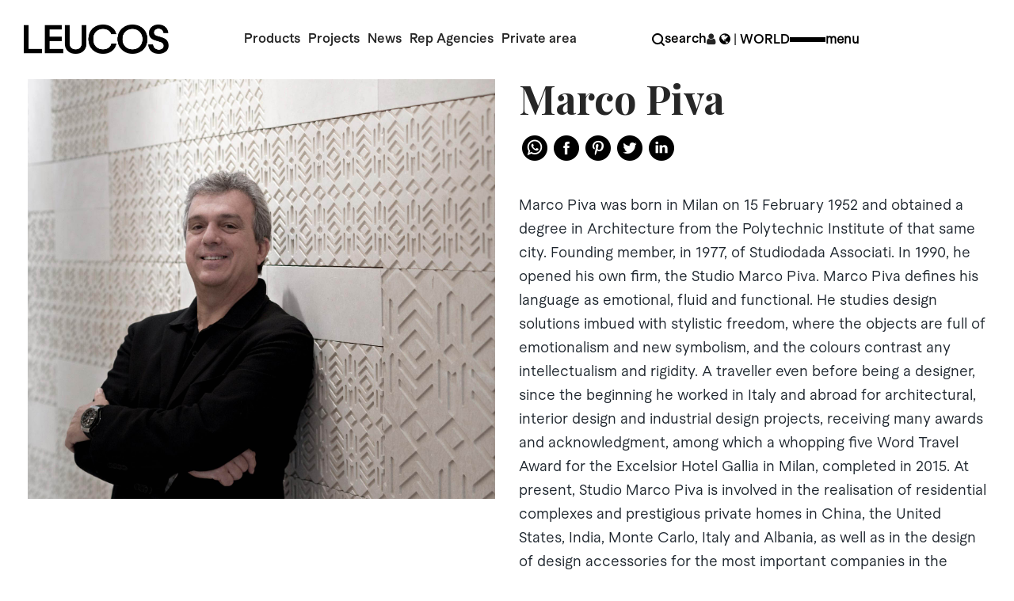

--- FILE ---
content_type: text/html; charset=UTF-8
request_url: https://www.leucos.com/en-us/designer/marco-piva/
body_size: 28560
content:
<!DOCTYPE html>
<html lang="en-US">
<head>
    <meta charset="UTF-8">
    <!--[if IE]>
    <meta http-equiv="X-UA-Compatible" content="IE=edge,chrome=1">
    <![endif]-->
    <meta name="viewport" content="width=device-width, initial-scale=1">
    <link rel="profile" href="https://gmpg.org/xfn/11">
    <link rel="pingback" href="https://www.leucos.com/en-us/xmlrpc.php">
    <meta name='robots' content='noindex, follow' />
<link rel="alternate" hreflang="en" href="https://www.leucos.com/en-us/designer/marco-piva/" />
<link rel="alternate" hreflang="x-default" href="https://www.leucos.com/en-us/designer/marco-piva/" />

	<!-- This site is optimized with the Yoast SEO plugin v22.7 - https://yoast.com/wordpress/plugins/seo/ -->
	<title>Marco Piva | Leucos</title>
	<meta property="og:locale" content="en_US" />
	<meta property="og:type" content="article" />
	<meta property="og:title" content="Marco Piva | Leucos" />
	<meta property="og:url" content="https://www.leucos.com/en-us/designer/marco-piva/" />
	<meta property="og:site_name" content="Leucos" />
	<meta property="article:publisher" content="https://it-it.facebook.com/leucos.it/" />
	<meta property="article:modified_time" content="2022-09-20T10:18:37+00:00" />
	<meta property="og:image" content="https://www.leucos.com/en-us/wp-content/uploads/2019/05/MarcoPiva_Qa-n01.jpg" />
	<meta property="og:image:width" content="1750" />
	<meta property="og:image:height" content="1571" />
	<meta property="og:image:type" content="image/jpeg" />
	<meta name="twitter:card" content="summary_large_image" />
	<meta name="twitter:site" content="@leucos_official" />
	<meta name="twitter:label1" content="Est. reading time" />
	<meta name="twitter:data1" content="1 minute" />
	<script type="application/ld+json" class="yoast-schema-graph">{"@context":"https://schema.org","@graph":[{"@type":"WebPage","@id":"https://www.leucos.com/en-us/designer/marco-piva/","url":"https://www.leucos.com/en-us/designer/marco-piva/","name":"Marco Piva | Leucos","isPartOf":{"@id":"https://www.leucos.com/en-us/#website"},"primaryImageOfPage":{"@id":"https://www.leucos.com/en-us/designer/marco-piva/#primaryimage"},"image":{"@id":"https://www.leucos.com/en-us/designer/marco-piva/#primaryimage"},"thumbnailUrl":"https://www.leucos.com/en-us/wp-content/uploads/2019/05/MarcoPiva_Qa-n01.jpg","datePublished":"2019-05-16T11:26:37+00:00","dateModified":"2022-09-20T10:18:37+00:00","breadcrumb":{"@id":"https://www.leucos.com/en-us/designer/marco-piva/#breadcrumb"},"inLanguage":"en-US","potentialAction":[{"@type":"ReadAction","target":["https://www.leucos.com/en-us/designer/marco-piva/"]}]},{"@type":"ImageObject","inLanguage":"en-US","@id":"https://www.leucos.com/en-us/designer/marco-piva/#primaryimage","url":"https://www.leucos.com/en-us/wp-content/uploads/2019/05/MarcoPiva_Qa-n01.jpg","contentUrl":"https://www.leucos.com/en-us/wp-content/uploads/2019/05/MarcoPiva_Qa-n01.jpg","width":1750,"height":1571},{"@type":"BreadcrumbList","@id":"https://www.leucos.com/en-us/designer/marco-piva/#breadcrumb","itemListElement":[{"@type":"ListItem","position":1,"name":"Home","item":"https://www.leucos.com/en-us/"},{"@type":"ListItem","position":2,"name":"Designer","item":"https://www.leucos.com/en-us/designer/"},{"@type":"ListItem","position":3,"name":"Marco Piva"}]},{"@type":"WebSite","@id":"https://www.leucos.com/en-us/#website","url":"https://www.leucos.com/en-us/","name":"Leucos","description":"","publisher":{"@id":"https://www.leucos.com/en-us/#organization"},"potentialAction":[{"@type":"SearchAction","target":{"@type":"EntryPoint","urlTemplate":"https://www.leucos.com/en-us/?s={search_term_string}"},"query-input":"required name=search_term_string"}],"inLanguage":"en-US"},{"@type":"Organization","@id":"https://www.leucos.com/en-us/#organization","name":"Leucos","url":"https://www.leucos.com/en-us/","logo":{"@type":"ImageObject","inLanguage":"en-US","@id":"https://www.leucos.com/en-us/#/schema/logo/image/","url":"https://www.leucos.com/en-us/wp-content/uploads/2018/08/leucos-logo.png","contentUrl":"https://www.leucos.com/en-us/wp-content/uploads/2018/08/leucos-logo.png","width":426,"height":100,"caption":"Leucos"},"image":{"@id":"https://www.leucos.com/en-us/#/schema/logo/image/"},"sameAs":["https://it-it.facebook.com/leucos.it/","https://x.com/leucos_official","https://www.instagram.com/leucos_official/","https://www.youtube.com/channel/UC5Sb0G6EPYQ3fftybF0M_Yw"]}]}</script>
	<!-- / Yoast SEO plugin. -->


<link rel='dns-prefetch' href='//cdn.iubenda.com' />
<link rel='dns-prefetch' href='//static.addtoany.com' />
<link rel='dns-prefetch' href='//maps.google.com' />
<link rel='dns-prefetch' href='//maxcdn.bootstrapcdn.com' />
<link rel="alternate" type="application/rss+xml" title="Leucos &raquo; Feed" href="https://www.leucos.com/en-us/feed/" />
<link rel="alternate" type="application/rss+xml" title="Leucos &raquo; Comments Feed" href="https://www.leucos.com/en-us/comments/feed/" />
<script type="text/javascript">
/* <![CDATA[ */
window._wpemojiSettings = {"baseUrl":"https:\/\/s.w.org\/images\/core\/emoji\/15.0.3\/72x72\/","ext":".png","svgUrl":"https:\/\/s.w.org\/images\/core\/emoji\/15.0.3\/svg\/","svgExt":".svg","source":{"concatemoji":"https:\/\/www.leucos.com\/en-us\/wp-includes\/js\/wp-emoji-release.min.js?ver=6.5.7"}};
/*! This file is auto-generated */
!function(i,n){var o,s,e;function c(e){try{var t={supportTests:e,timestamp:(new Date).valueOf()};sessionStorage.setItem(o,JSON.stringify(t))}catch(e){}}function p(e,t,n){e.clearRect(0,0,e.canvas.width,e.canvas.height),e.fillText(t,0,0);var t=new Uint32Array(e.getImageData(0,0,e.canvas.width,e.canvas.height).data),r=(e.clearRect(0,0,e.canvas.width,e.canvas.height),e.fillText(n,0,0),new Uint32Array(e.getImageData(0,0,e.canvas.width,e.canvas.height).data));return t.every(function(e,t){return e===r[t]})}function u(e,t,n){switch(t){case"flag":return n(e,"\ud83c\udff3\ufe0f\u200d\u26a7\ufe0f","\ud83c\udff3\ufe0f\u200b\u26a7\ufe0f")?!1:!n(e,"\ud83c\uddfa\ud83c\uddf3","\ud83c\uddfa\u200b\ud83c\uddf3")&&!n(e,"\ud83c\udff4\udb40\udc67\udb40\udc62\udb40\udc65\udb40\udc6e\udb40\udc67\udb40\udc7f","\ud83c\udff4\u200b\udb40\udc67\u200b\udb40\udc62\u200b\udb40\udc65\u200b\udb40\udc6e\u200b\udb40\udc67\u200b\udb40\udc7f");case"emoji":return!n(e,"\ud83d\udc26\u200d\u2b1b","\ud83d\udc26\u200b\u2b1b")}return!1}function f(e,t,n){var r="undefined"!=typeof WorkerGlobalScope&&self instanceof WorkerGlobalScope?new OffscreenCanvas(300,150):i.createElement("canvas"),a=r.getContext("2d",{willReadFrequently:!0}),o=(a.textBaseline="top",a.font="600 32px Arial",{});return e.forEach(function(e){o[e]=t(a,e,n)}),o}function t(e){var t=i.createElement("script");t.src=e,t.defer=!0,i.head.appendChild(t)}"undefined"!=typeof Promise&&(o="wpEmojiSettingsSupports",s=["flag","emoji"],n.supports={everything:!0,everythingExceptFlag:!0},e=new Promise(function(e){i.addEventListener("DOMContentLoaded",e,{once:!0})}),new Promise(function(t){var n=function(){try{var e=JSON.parse(sessionStorage.getItem(o));if("object"==typeof e&&"number"==typeof e.timestamp&&(new Date).valueOf()<e.timestamp+604800&&"object"==typeof e.supportTests)return e.supportTests}catch(e){}return null}();if(!n){if("undefined"!=typeof Worker&&"undefined"!=typeof OffscreenCanvas&&"undefined"!=typeof URL&&URL.createObjectURL&&"undefined"!=typeof Blob)try{var e="postMessage("+f.toString()+"("+[JSON.stringify(s),u.toString(),p.toString()].join(",")+"));",r=new Blob([e],{type:"text/javascript"}),a=new Worker(URL.createObjectURL(r),{name:"wpTestEmojiSupports"});return void(a.onmessage=function(e){c(n=e.data),a.terminate(),t(n)})}catch(e){}c(n=f(s,u,p))}t(n)}).then(function(e){for(var t in e)n.supports[t]=e[t],n.supports.everything=n.supports.everything&&n.supports[t],"flag"!==t&&(n.supports.everythingExceptFlag=n.supports.everythingExceptFlag&&n.supports[t]);n.supports.everythingExceptFlag=n.supports.everythingExceptFlag&&!n.supports.flag,n.DOMReady=!1,n.readyCallback=function(){n.DOMReady=!0}}).then(function(){return e}).then(function(){var e;n.supports.everything||(n.readyCallback(),(e=n.source||{}).concatemoji?t(e.concatemoji):e.wpemoji&&e.twemoji&&(t(e.twemoji),t(e.wpemoji)))}))}((window,document),window._wpemojiSettings);
/* ]]> */
</script>
<link rel='stylesheet' id='formidable-css' href='https://www.leucos.com/en-us/wp-content/plugins/formidable/css/formidableforms.css?ver=5221232'  media='all' />
<style id='wp-emoji-styles-inline-css' type='text/css'>

	img.wp-smiley, img.emoji {
		display: inline !important;
		border: none !important;
		box-shadow: none !important;
		height: 1em !important;
		width: 1em !important;
		margin: 0 0.07em !important;
		vertical-align: -0.1em !important;
		background: none !important;
		padding: 0 !important;
	}
</style>
<link rel='stylesheet' id='wpml-blocks-css' href='https://www.leucos.com/en-us/wp-content/plugins/sitepress-multilingual-cms/dist/css/blocks/styles.css?ver=4.6.11'  media='all' />
<link rel='stylesheet' id='style_login_widget-css' href='https://www.leucos.com/en-us/wp-content/plugins/login-sidebar-widget/css/style_login_widget.css?ver=6.5.7'  media='all' />
<link rel='stylesheet' id='responsive-lightbox-swipebox-css' href='https://www.leucos.com/en-us/wp-content/plugins/responsive-lightbox/assets/swipebox/swipebox.min.css?ver=2.4.7'  media='all' />
<link rel='stylesheet' id='rs-plugin-settings-css' href='https://www.leucos.com/en-us/wp-content/plugins/revslider/public/assets/css/settings.css?ver=5.4.8'  media='all' />
<style id='rs-plugin-settings-inline-css' type='text/css'>
#rs-demo-id {}
</style>
<link rel='stylesheet' id='wordpress-store-locator-css' href='https://www.leucos.com/en-us/wp-content/plugins/wordpress-store-locator/public/css/wordpress-store-locator-public.css?ver=1.10.8'  media='all' />
<link rel='stylesheet' id='wordpress-store-locator-bootsrap-css' href='https://www.leucos.com/en-us/wp-content/plugins/wordpress-store-locator/public/css/bootstrap.min.css?ver=1.10.8'  media='all' />
<link rel='stylesheet' id='wordpress-store-locator-font-awesome-css' href='https://maxcdn.bootstrapcdn.com/font-awesome/4.5.0/css/font-awesome.min.css?ver=1.10.8'  media='all' />
<link rel='stylesheet' id='wordpress-store-locator-custom-css' href='https://www.leucos.com/en-us/wp-content/plugins/wordpress-store-locator/public/css/wordpress-store-locator-custom.css?ver=1.10.8'  media='all' />
<link rel='stylesheet' id='wpml-legacy-horizontal-list-0-css' href='https://www.leucos.com/en-us/wp-content/plugins/sitepress-multilingual-cms/templates/language-switchers/legacy-list-horizontal/style.min.css?ver=1'  media='all' />
<link rel='stylesheet' id='mc4wp-form-themes-css' href='https://www.leucos.com/en-us/wp-content/plugins/mailchimp-for-wp/assets/css/form-themes.css?ver=4.9.13'  media='all' />
<link rel='stylesheet' id='cms-navigation-style-base-css' href='https://www.leucos.com/en-us/wp-content/plugins/wpml-cms-nav/res/css/cms-navigation-base.css?ver=1.5.5'  media='screen' />
<link rel='stylesheet' id='cms-navigation-style-css' href='https://www.leucos.com/en-us/wp-content/plugins/wpml-cms-nav/res/css/cms-navigation.css?ver=1.5.5'  media='screen' />
<link rel='stylesheet' id='js_composer_front-css' href='https://www.leucos.com/en-us/wp-content/plugins/js_composer/assets/css/js_composer.min.css?ver=5.5.2'  media='all' />
<link rel='stylesheet' id='addtoany-css' href='https://www.leucos.com/en-us/wp-content/plugins/add-to-any/addtoany.min.css?ver=1.16'  media='all' />
<link rel='stylesheet' id='font-awesome-css' href='https://www.leucos.com/en-us/wp-content/themes/veera/assets/css/font-awesome.min.css'  media='all' />
<style id='font-awesome-inline-css' type='text/css'>
@font-face{
                font-family: 'FontAwesome';
                src: url('//www.leucos.com/en-us/wp-content/themes/veera/assets/fonts/fontawesome-webfont.eot');
                src: url('//www.leucos.com/en-us/wp-content/themes/veera/assets/fonts/fontawesome-webfont.eot') format('embedded-opentype'),
                     url('//www.leucos.com/en-us/wp-content/themes/veera/assets/fonts/fontawesome-webfont.woff2') format('woff2'),
                     url('//www.leucos.com/en-us/wp-content/themes/veera/assets/fonts/fontawesome-webfont.woff') format('woff'),
                     url('//www.leucos.com/en-us/wp-content/themes/veera/assets/fonts/fontawesome-webfont.ttf') format('truetype'),
                     url('//www.leucos.com/en-us/wp-content/themes/veera/assets/fonts/fontawesome-webfont.svg') format('svg');
                font-weight:normal;
                font-style:normal
            }
</style>
<link rel='stylesheet' id='veera-theme-css' href='https://www.leucos.com/en-us/wp-content/themes/veera/style.css'  media='all' />
<style id='veera-theme-inline-css' type='text/css'>
.site-loading .la-image-loading {opacity: 1;visibility: visible}.la-image-loading.spinner-custom .content {width: 100px;margin-top: -50px;height: 100px;margin-left: -50px;text-align: center}.la-image-loading.spinner-custom .content img {width: auto;margin: 0 auto}.site-loading #page.site {opacity: 0;transition: all .3s ease-in-out}#page.site {opacity: 1}.la-image-loading {opacity: 0;position: fixed;z-index: 999999;left: 0;top: 0;right: 0;bottom: 0;background: #fff;overflow: hidden;transition: all .3s ease-in-out;-webkit-transition: all .3s ease-in-out;visibility: hidden}.la-image-loading .content {position: absolute;width: 50px;height: 50px;top: 50%;left: 50%;margin-left: -25px;margin-top: -25px}.la-loader.spinner1 {width: 40px;height: 40px;margin: 5px;display: block;box-shadow: 0 0 20px 0 rgba(0, 0, 0, 0.15);-webkit-box-shadow: 0 0 20px 0 rgba(0, 0, 0, 0.15);-webkit-animation: la-rotateplane 1.2s infinite ease-in-out;animation: la-rotateplane 1.2s infinite ease-in-out;border-radius: 3px;-moz-border-radius: 3px;-webkit-border-radius: 3px}.la-loader.spinner2 {width: 40px;height: 40px;margin: 5px;box-shadow: 0 0 20px 0 rgba(0, 0, 0, 0.15);-webkit-box-shadow: 0 0 20px 0 rgba(0, 0, 0, 0.15);border-radius: 100%;-webkit-animation: la-scaleout 1.0s infinite ease-in-out;animation: la-scaleout 1.0s infinite ease-in-out}.la-loader.spinner3 {margin: 15px 0 0 -10px;width: 70px;text-align: center}.la-loader.spinner3 [class*="bounce"] {width: 18px;height: 18px;box-shadow: 0 0 20px 0 rgba(0, 0, 0, 0.15);-webkit-box-shadow: 0 0 20px 0 rgba(0, 0, 0, 0.15);border-radius: 100%;display: inline-block;-webkit-animation: la-bouncedelay 1.4s infinite ease-in-out;animation: la-bouncedelay 1.4s infinite ease-in-out;-webkit-animation-fill-mode: both;animation-fill-mode: both}.la-loader.spinner3 .bounce1 {-webkit-animation-delay: -.32s;animation-delay: -.32s}.la-loader.spinner3 .bounce2 {-webkit-animation-delay: -.16s;animation-delay: -.16s}.la-loader.spinner4 {margin: 5px;width: 40px;height: 40px;text-align: center;-webkit-animation: la-rotate 2.0s infinite linear;animation: la-rotate 2.0s infinite linear}.la-loader.spinner4 [class*="dot"] {width: 60%;height: 60%;display: inline-block;position: absolute;top: 0;border-radius: 100%;-webkit-animation: la-bounce 2.0s infinite ease-in-out;animation: la-bounce 2.0s infinite ease-in-out;box-shadow: 0 0 20px 0 rgba(0, 0, 0, 0.15);-webkit-box-shadow: 0 0 20px 0 rgba(0, 0, 0, 0.15)}.la-loader.spinner4 .dot2 {top: auto;bottom: 0;-webkit-animation-delay: -1.0s;animation-delay: -1.0s}.la-loader.spinner5 {margin: 5px;width: 40px;height: 40px}.la-loader.spinner5 div {width: 33%;height: 33%;float: left;-webkit-animation: la-cubeGridScaleDelay 1.3s infinite ease-in-out;animation: la-cubeGridScaleDelay 1.3s infinite ease-in-out}.la-loader.spinner5 div:nth-child(1), .la-loader.spinner5 div:nth-child(5), .la-loader.spinner5 div:nth-child(9) {-webkit-animation-delay: .2s;animation-delay: .2s}.la-loader.spinner5 div:nth-child(2), .la-loader.spinner5 div:nth-child(6) {-webkit-animation-delay: .3s;animation-delay: .3s}.la-loader.spinner5 div:nth-child(3) {-webkit-animation-delay: .4s;animation-delay: .4s}.la-loader.spinner5 div:nth-child(4), .la-loader.spinner5 div:nth-child(8) {-webkit-animation-delay: .1s;animation-delay: .1s}.la-loader.spinner5 div:nth-child(7) {-webkit-animation-delay: 0s;animation-delay: 0s}@-webkit-keyframes la-rotateplane {0% {-webkit-transform: perspective(120px)}50% {-webkit-transform: perspective(120px) rotateY(180deg)}100% {-webkit-transform: perspective(120px) rotateY(180deg) rotateX(180deg)}}@keyframes la-rotateplane {0% {transform: perspective(120px) rotateX(0deg) rotateY(0deg)}50% {transform: perspective(120px) rotateX(-180.1deg) rotateY(0deg)}100% {transform: perspective(120px) rotateX(-180deg) rotateY(-179.9deg)}}@-webkit-keyframes la-scaleout {0% {-webkit-transform: scale(0)}100% {-webkit-transform: scale(1);opacity: 0}}@keyframes la-scaleout {0% {transform: scale(0);-webkit-transform: scale(0)}100% {transform: scale(1);-webkit-transform: scale(1);opacity: 0}}@-webkit-keyframes la-bouncedelay {0%, 80%, 100% {-webkit-transform: scale(0)}40% {-webkit-transform: scale(1)}}@keyframes la-bouncedelay {0%, 80%, 100% {transform: scale(0)}40% {transform: scale(1)}}@-webkit-keyframes la-rotate {100% {-webkit-transform: rotate(360deg)}}@keyframes la-rotate {100% {transform: rotate(360deg);-webkit-transform: rotate(360deg)}}@-webkit-keyframes la-bounce {0%, 100% {-webkit-transform: scale(0)}50% {-webkit-transform: scale(1)}}@keyframes la-bounce {0%, 100% {transform: scale(0)}50% {transform: scale(1)}}@-webkit-keyframes la-cubeGridScaleDelay {0% {-webkit-transform: scale3d(1, 1, 1)}35% {-webkit-transform: scale3d(0, 0, 1)}70% {-webkit-transform: scale3d(1, 1, 1)}100% {-webkit-transform: scale3d(1, 1, 1)}}@keyframes la-cubeGridScaleDelay {0% {transform: scale3d(1, 1, 1)}35% {transform: scale3d(0, 0, 1)}70% {transform: scale3d(1, 1, 1)}100% {transform: scale3d(1, 1, 1)}}.la-loader.spinner1, .la-loader.spinner2, .la-loader.spinner3 [class*="bounce"], .la-loader.spinner4 [class*="dot"], .la-loader.spinner5 div{background-color: #06516f}.show-when-logged{display: none !important}.section-page-header{color: #262626;background-repeat: repeat;background-position: left top;background-color: #ffffff}.section-page-header .page-title{color: #262626}.section-page-header a{color: #8d8d8d}.section-page-header a:hover{color: #262626}.section-page-header .page-header-inner{padding-top: 25px;padding-bottom: 25px}@media(min-width: 768px){.section-page-header .page-header-inner{padding-top: 25px;padding-bottom: 25px}}@media(min-width: 992px){.section-page-header .page-header-inner{padding-top: 25px;padding-bottom: 35px}}.site-main{}body.veera-body{font-size: 16px;background-repeat: repeat;background-position: left top}body.veera-body.body-boxed #page.site{width: 2000px;max-width: 100%;margin-left: auto;margin-right: auto;background-repeat: repeat;background-position: left top}body.veera-body.body-boxed .site-header .site-header-inner{max-width: 2000px}body.veera-body.body-boxed .site-header.is-sticky .site-header-inner{left: calc( (100% - 2000px)/2 );left: -webkit-calc( (100% - 2000px)/2 )}#masthead_aside,.site-header .site-header-inner{background-repeat: repeat;background-position: left top;background-color: #fff}.enable-header-transparency .site-header:not(.is-sticky) .site-header-inner{background-repeat: repeat;background-position: left top;background-color: rgba(0,0,0,0)}.footer-top{background-repeat: repeat;background-position: left top;padding-top:40px;padding-bottom:0}.open-newsletter-popup .lightcase-inlineWrap{background-image: url(//veera.la-studioweb.com/wp-content/uploads/2018/07/background_newsletter.jpg);background-repeat: no-repeat;background-position: center center;background-size: cover}.header-v6 #masthead_aside .mega-menu > li > a,.header-v7 #header_aside .mega-menu > li > a,.site-main-nav .main-menu > li > a{font-size: 16px}.mega-menu .popup{font-size: 12px}.mega-menu .mm-popup-wide .inner > ul.sub-menu > li li > a,.mega-menu .mm-popup-narrow li.menu-item > a{font-size: 12px}.mega-menu .mm-popup-wide .inner > ul.sub-menu > li > a{font-size: 16px}.site-header .site-branding a{height: 100px;line-height: 100px}.site-header .header-component-inner{padding-top: 30px;padding-bottom: 30px}.site-header .header-main .la_com_action--dropdownmenu .menu,.site-header .mega-menu > li > .popup{margin-top: 50px}.site-header .header-main .la_com_action--dropdownmenu:hover .menu,.site-header .mega-menu > li:hover > .popup{margin-top: 30px}.site-header.is-sticky .site-branding a{height: 80px;line-height: 80px}.site-header.is-sticky .header-component-inner{padding-top: 20px;padding-bottom: 20px}.site-header.is-sticky .header-main .la_com_action--dropdownmenu .menu,.site-header.is-sticky .mega-menu > li > .popup{margin-top: 40px}.site-header.is-sticky .header-main .la_com_action--dropdownmenu:hover .menu,.site-header.is-sticky .mega-menu > li:hover > .popup{margin-top: 20px}@media(max-width: 1300px) and (min-width: 992px){.site-header .site-branding a{height: 100px;line-height: 100px}.site-header .header-component-inner{padding-top: 30px;padding-bottom: 30px}.site-header .header-main .la_com_action--dropdownmenu .menu,.site-header .mega-menu > li > .popup{margin-top: 50px}.site-header .header-main .la_com_action--dropdownmenu:hover .menu,.site-header .mega-menu > li:hover > .popup{margin-top: 30px}.site-header.is-sticky .site-branding a{height: 80px;line-height: 80px}.site-header.is-sticky .header-component-inner{padding-top: 20px;padding-bottom: 20px}.site-header.is-sticky .header-main .la_com_action--dropdownmenu .menu,.site-header.is-sticky .mega-menu > li > .popup{margin-top: 40px}.site-header.is-sticky .header-main .la_com_action--dropdownmenu:hover .menu,.site-header.is-sticky .mega-menu > li:hover > .popup{margin-top: 20px}}@media(max-width: 991px){.site-header-mobile .site-branding a{height: 70px;line-height: 70px}.site-header-mobile .header-component-inner{padding-top: 15px;padding-bottom: 15px}.site-header-mobile.is-sticky .site-branding a{height: 70px;line-height: 70px}.site-header-mobile.is-sticky .header-component-inner{padding-top: 15px;padding-bottom: 15px}}.header-v6 #header_aside,.header-v5 #masthead_aside{background-repeat: repeat;background-position: left top;background-color: #fff}.header-v6.enable-header-transparency #header_aside,.header-v5.enable-header-transparency #masthead_aside{background-repeat: repeat;background-position: left top;background-color: rgba(0,0,0,0)}.site-header-mobile .site-branding img{width: 210px}.widget_recent_entries .pr-item .pr-item--right a, .single_post_quote_wrap .quote-wrapper .format-content, .la_testimonials--style-2 .loop__item__desc, .la_testimonials--style-3 .loop__item__desc, .la_testimonials--style-4 .loop__item__desc, .la_testimonials--style-5 .loop__item__desc, .la_testimonials--style-7 .loop__item__desc, .la_testimonials--style-9 .loop__item__desc, .la-sc-icon-boxes.icon-type-number .type-number, .member--style-1 .loop__item__meta, .member--style-2 .member__item__role, .member--style-3 .member__item__role, .banner-type-5 .b-title1, .la-blockquote.style-2 p, .la-blockquote.style-3 p,.la_testimonials--style-1 .loop__item__desc,.la_testimonials--style-1 .testimonial_item--role,.elm-countdown.elm-countdown-style-3 .countdown-period,.elm-countdown.elm-countdown-style-4 .countdown-period,.la-blockquote.style-4 p,.three-font-family,.highlight-font-family {font-family: Macan}h1,.h1, h2,.h2, h3,.h3, h4,.h4, h5,.h5, h6,.h6, .mega-menu .mm-popup-wide .inner > ul.sub-menu > li > a, .la-service-box.service-type-3 .b-title1, .heading-font-family {font-family: Macan}body, .la-blockquote.style-1 footer {font-family: Macan}.background-color-primary, .item--link-overlay:before, .dl-menu .tip.hot,.mega-menu .tip.hot,.menu .tip.hot, .related-posts-design-1 .block_heading .block_heading--title span:after, .comment-form .form-submit input:hover, .pf-default.pf-style-1 .loop__item__info:after, .pf-default.pf-style-2 .loop__item__info, .pf-default.pf-style-4 .loop__item__info:after, .pf-default.pf-style-5 .loop__item__thumbnail--linkoverlay:before, .member--style-4 .loop__item__thumbnail .item--social a:hover, .pricing.style-1:hover .pricing__action a, .pricing.style-4:hover .pricing__action a, .pricing.style-5:hover .pricing__action a, .la-newsletter-popup .yikes-easy-mc-form .yikes-easy-mc-submit-button:hover, .la_hotspot_sc[data-style="color_pulse"] .la_hotspot, .la_hotspot_sc .la_hotspot_wrap .nttip, .single-release-content .lastudio-release-buttons .lastudio-release-button a, .social-media-link.style-round a:hover, .social-media-link.style-square a:hover, .social-media-link.style-circle a:hover, .social-media-link.style-outline a:hover, .social-media-link.style-circle-outline a:hover, .la-timeline-wrap.style-1 .timeline-block .timeline-dot, .products-list .product_item .product_item--thumbnail .product_item--action .quickview:hover,.products-grid-2 .product_item_thumbnail_action .button:hover,.products-grid-1 .product_item_thumbnail_action .button:hover, .woocommerce.special_offers .product_item--info .la-custom-badge, .la-woo-product-gallery > .woocommerce-product-gallery__trigger, .product--summary .single_add_to_cart_button:hover, .custom-product-wrap .block_heading--title span:after, .woocommerce-MyAccount-navigation li:hover a, .woocommerce-MyAccount-navigation li.is-active a, .registration-form .button, .socials-color a:hover {background-color: #06516f}.background-color-secondary, .slick-slider .slick-dots button, .wc-toolbar .wc-ordering ul li:hover a, .wc-toolbar .wc-ordering ul li.active a, .widget_layered_nav.widget_layered_nav--borderstyle li:hover a, .widget_layered_nav.widget_layered_nav--borderstyle li.active a, .showposts-loop.showposts-list.list-1 .btn-readmore:hover, .showposts-loop.grid-3 .btn-readmore:hover, .comment-form .form-submit input, .pf-default.pf-style-3 .loop__item__info:after, .pricing.style-1 .pricing__action a, .la-newsletter-popup .yikes-easy-mc-form .yikes-easy-mc-submit-button, .single-release-content .lastudio-release-buttons .lastudio-release-button a:hover, .social-media-link.style-round a, .social-media-link.style-square a, .social-media-link.style-circle a, .product--summary .single_add_to_cart_button {background-color: #262626}.background-color-secondary, .socials-color a {background-color: #E7E7E7}.background-color-body {background-color: #8D8D8D}.background-color-border {background-color: #E7E7E7}a:hover, .elm-loadmore-ajax a:hover, .search-form .search-button:hover, .slick-slider .slick-dots li:hover span,.slick-slider .slick-dots .slick-active span, .slick-slider .slick-arrow:hover,.la-slick-nav .slick-arrow:hover, .vertical-style ul li:hover a, .vertical-style ul li.active a, .widget.widget_product_tag_cloud a.active,.widget.widget_product_tag_cloud .active a,.widget.product-sort-by .active a,.widget.widget_layered_nav .active a,.widget.la-price-filter-list .active a, .product_list_widget a:hover, #header_aside .btn-aside-toggle:hover, .dl-menu .tip.hot .tip-arrow:before,.mega-menu .tip.hot .tip-arrow:before,.menu .tip.hot .tip-arrow:before, .la_testimonials--style-2 .entry-title, .la_testimonials--style-3 .entry-title, ul.list-icon-checked li:before,ol.list-icon-checked li:before,.wpb_text_column.list-icon-checked .wpb_wrapper > ol li:before,.wpb_text_column.list-icon-checked .wpb_wrapper > ul li:before, ul.list-icon-checked2 li:before,ol.list-icon-checked2 li:before,.wpb_text_column.list-icon-checked2 .wpb_wrapper > ol li:before,.wpb_text_column.list-icon-checked2 .wpb_wrapper > ul li:before, ul.list-icon-dots li:before,ol.list-icon-dots li:before,.wpb_text_column.list-icon-dots .wpb_wrapper > ol li:before,.wpb_text_column.list-icon-dots .wpb_wrapper > ul li:before, .vc_custom_heading.heading__viewall a:hover, .vc_custom_heading.heading__viewall a:focus, .vc_custom_heading.heading__viewall2 a, .vc_custom_heading.heading__shopnow a:hover, .vc_custom_heading.heading__shopnow a:focus, .member--style-5 .entry-title, .wpb-js-composer .la__tta .vc_active .vc_tta-panel-heading .vc_tta-panel-title, .la__ttaac > .vc_tta.accordion--1 .vc_tta-panel.vc_active .vc_tta-title-text, .la-service-box.service-type-4 .box-inner:hover .b-title1, .easy_mc__style1 .yikes-easy-mc-form .yikes-easy-mc-submit-button:hover, .easy_mc__style3 .yikes-easy-mc-form .yikes-easy-mc-submit-button:hover, .la-lists-icon .la-sc-icon-item > span, ul.list-dots.primary > li:before,ul.list-checked.primary > li:before, body .vc_toggle.vc_toggle_default.vc_toggle_active .vc_toggle_title h4, .la-timeline-wrap.style-1 .timeline-block .timeline-subtitle, .product_item--thumbnail .elm-countdown .countdown-amount, .product_item .price ins, .product--summary .social--sharing a:hover, .product--summary .add_compare:hover,.product--summary .add_wishlist:hover, .cart-collaterals .woocommerce-shipping-calculator .button:hover,.cart-collaterals .la-coupon .button:hover, #customer_login .woocommerce-privacy-policy-text a, p.lost_password {color: #06516f}.la__ttaac > .vc_tta.accordion--4 .vc_tta-panel.vc_active .vc_tta-panel-title > a,.text-color-primary {color: #06516f !important}.swatch-wrapper:hover, .swatch-wrapper.selected, .member--style-2 .loop__item__thumbnail:after, .member--style-3 .loop__item__info:after, .member--style-3 .loop__item__info:before, .banner-type-7 .box-inner:hover .banner--btn,.banner-type-7 .banner--btn:hover, .la-service-box.service-type-4 .box-inner:hover, .social-media-link.style-outline a:hover, .social-media-link.style-circle-outline a:hover {border-color: #06516f}.border-color-primary {border-color: #06516f !important}.border-top-color-primary {border-top-color: #06516f !important}.border-bottom-color-primary {border-bottom-color: #06516f !important}.border-left-color-primary {border-left-color: #06516f !important}.border-right-color-primary {border-right-color: #06516f !important}.la-pagination ul .page-numbers.current, .la-pagination ul .page-numbers:hover, .woocommerce-message,.woocommerce-error,.woocommerce-info, .form-row label, .wc-toolbar .woocommerce-result-count,.wc-toolbar .wc-view-toggle .active, .wc-toolbar .wc-view-count li.active, div.quantity, .widget_recent_entries .pr-item .pr-item--right a:not(:hover), .widget_recent_comments li.recentcomments a, .product_list_widget a, .product_list_widget .amount, .widget_layered_nav.widget_layered_nav--nostyle ul li, .sf-fields .search-field:focus, #header_aside .btn-aside-toggle, .widget.widget_product_tag_cloud .tagcloud, .sidebar-inner .dokan-category-menu #cat-drop-stack > ul li.parent-cat-wrap, .showposts-loop .loop__item__meta--footer, .author-info__name,.author-info__link, .post-navigation .post-title, .commentlist .comment-meta .comment-author, .woocommerce-Reviews .woocommerce-review__author, .woocommerce-Reviews .woocommerce-Reviews-title,.comments-container .comments-title h3,.comment-respond .comment-reply-title, .portfolio-nav, .pf-info-wrapper .pf-info-label, .pf-info-wrapper .social--sharing a:hover, .la_testimonials--style-1 .loop__item__desc, .la_testimonials--style-2 .testimonial_item, .la_testimonials--style-3 .loop__item__desc, .la_testimonials--style-4 .loop__item__desc, .la_testimonials--style-7 .loop__item__inner, .la_testimonials--style-9 .loop__item__inner2, .la_testimonials--style-10 .loop__item__inner2, .ib-link-read_more .icon-boxes-inner > a:not(:hover), .vc_custom_heading.heading__viewall a, .vc_custom_heading.heading__viewall2 a:hover, .vc_custom_heading.heading__viewall2 a:focus, .vc_custom_heading.heading__shopnow a, .pf-default.pf-style-6 .loop__item__info, .pf-special.pf-style-1 .loop__item__info, .member--style-2 .member__item__role, .member--style-3 .member__item__role, .member--style-3 .item--social, .member--style-5 .loop__item__info, .pricing.style-2 .pricing__price-box, .pricing.style-3 .pricing__title, .pricing.style-3 .pricing__price-box, .elm-countdown.elm-countdown-style-1 .countdown-amount, .elm-countdown.elm-countdown-style-3 .countdown-amount, .elm-countdown.elm-countdown-style-4, .la__tta .tab--1 .vc_tta-tabs-list .vc_active a, .la__tta .tab--2 .vc_tta-tabs-list .vc_active a, .la__tta .tab--3 .vc_tta-tabs-list .vc_active a, .la-service-box.service-type-1 .banner--info, .la-service-box.service-type-3 .b-title1, .la-service-box.service-type-4 .b-title1, .la-service-box.service-type-5, .easy_mc__style1 .yikes-easy-mc-form .yikes-easy-mc-email:focus, .easy_mc__style1 .yikes-easy-mc-form .yikes-easy-mc-submit-button, .easy_mc__style3 .yikes-easy-mc-form .yikes-easy-mc-submit-button, .la-newsletter-popup .yikes-easy-mc-form .yikes-easy-mc-email:focus, .single-release-content .release-info-container .release-meta-container strong, .la-blockquote.style-4, .la-blockquote.style-3, ul.list-dots.secondary > li:before,ul.list-checked.secondary > li:before, .product_item--info .elm-countdown .countdown-amount, .product_item .price > .amount, .products-list .product_item .price, .products-list .product_item .product_item--info .add_compare,.products-list .product_item .product_item--info .add_wishlist, .products-list-mini .product_item .price, .products-list .product_item .product_item--thumbnail .product_item--action .quickview,.products-grid-2 .product_item_thumbnail_action .button,.products-grid-1 .product_item_thumbnail_action .button, .la-woo-thumbs .slick-arrow, .product--summary .single-price-wrapper .price ins .amount,.product--summary .single-price-wrapper .price > .amount, .product--summary .product_meta, .product--summary .product_meta_sku_wrapper, .product--summary .product-share-box, .product--summary .group_table td, .product--summary .variations td, .product--summary .add_compare,.product--summary .add_wishlist, .wc-tabs li:hover > a,.wc-tabs li.active > a, .wc-tab .wc-tab-title, .shop_table td.product-price,.shop_table td.product-subtotal, .shop_table .product-name a, .cart-collaterals .shop_table, .cart-collaterals .woocommerce-shipping-calculator .button,.cart-collaterals .la-coupon .button, .woocommerce > p.cart-empty:before, table.woocommerce-checkout-review-order-table, .wc_payment_methods .wc_payment_method label, .woocommerce-order ul strong, .blog-main-loop__btn-loadmore {color: #1d252d}.text-color-secondary {color: #1d252d !important}input:focus, select:focus, textarea:focus, .showposts-loop.showposts-list.list-1 .btn-readmore:hover, .showposts-loop.grid-3 .btn-readmore:hover {border-color: #1d252d}.border-color-secondary {border-color: #1d252d !important}.border-top-color-secondary {border-top-color: #1d252d !important}.border-bottom-color-secondary {border-bottom-color: #1d252d !important}.border-left-color-secondary {border-left-color: #1d252d !important}.border-right-color-secondary {border-right-color: #1d252d !important}h1,.h1, h2,.h2, h3,.h3, h4,.h4, h5,.h5, h6,.h6, table th, .sidebar-inner ul.menu li, .sidebar-inner .dokan-category-menu .widget-title, .product--summary .social--sharing a, .extradiv-after-frm-cart {color: #1d252d}.text-color-heading {color: #1d252d !important}.border-color-heading {border-color: #1d252d !important}.border-top-color-heading {border-top-color: #1d252d !important}.border-bottom-color-heading {border-bottom-color: #1d252d !important}.border-left-color-heading {border-left-color: #1d252d !important}.border-right-color-heading {border-right-color: #1d252d !important}.text-color-three {color: #e7e7e7 !important}.la-pagination ul .page-numbers.current, .la-pagination ul .page-numbers:hover {border-color: #e7e7e7}.border-color-three {border-color: #e7e7e7 !important}.border-top-color-three {border-top-color: #e7e7e7 !important}.border-bottom-color-three {border-bottom-color: #e7e7e7 !important}.border-left-color-three {border-left-color: #e7e7e7 !important}.border-right-color-three {border-right-color: #e7e7e7 !important}body, .easy_mc__style1 .yikes-easy-mc-form .yikes-easy-mc-email, .la-newsletter-popup .yikes-easy-mc-form .yikes-easy-mc-email, table.woocommerce-checkout-review-order-table .variation,table.woocommerce-checkout-review-order-table .product-quantity {color: #1d252d}.text-color-body {color: #1d252d !important}.border-color-body {border-color: #1d252d !important}.border-top-color-body {border-top-color: #1d252d !important}.border-bottom-color-body {border-bottom-color: #1d252d !important}.border-left-color-body {border-left-color: #1d252d !important}.border-right-color-body {border-right-color: #1d252d !important}input, select, textarea, table, table th,table td, .share-links a, .select2-container .select2-selection--single, .swatch-wrapper, .widget_shopping_cart_content .total, .calendar_wrap caption, .widget-border.widget, .widget-border-bottom.widget, .commentlist .comment_container, .easy_mc__style1 .yikes-easy-mc-form .yikes-easy-mc-email, .la-newsletter-popup .yikes-easy-mc-form .yikes-easy-mc-email, .social-media-link.style-outline a, body .vc_toggle.vc_toggle_default, .la-timeline-wrap.style-1 .timeline-line, .la-timeline-wrap.style-2 .timeline-title:after, .shop_table.woocommerce-cart-form__contents td, .showposts-loop.main-search-loop .btn-readmore {border-color: #e7e7e7}.border-color {border-color: #e7e7e7 !important}.border-top-color {border-top-color: #e7e7e7 !important}.border-bottom-color {border-bottom-color: #e7e7e7 !important}.border-left-color {border-left-color: #e7e7e7 !important}.border-right-color {border-right-color: #e7e7e7 !important}.btn {color: #fff;background-color: #1d252d}.btn:hover {background-color: #06516f;color: #fff}.btn.btn-primary {background-color: #06516f;color: #fff}.btn.btn-primary:hover {color: #fff;background-color: #1d252d}.btn.btn-outline {border-color: #e7e7e7;color: #1d252d}.btn.btn-outline:hover {color: #fff;background-color: #06516f;border-color: #06516f}.btn.btn-style-flat.btn-color-primary {background-color: #06516f}.btn.btn-style-flat.btn-color-primary:hover {background-color: #1d252d}.btn.btn-style-flat.btn-color-white {background-color: #fff;color: #1d252d}.btn.btn-style-flat.btn-color-white:hover {color: #fff;background-color: #06516f}.btn.btn-style-flat.btn-color-white2 {background-color: #fff;color: #1d252d}.btn.btn-style-flat.btn-color-white2:hover {color: #fff;background-color: #1d252d}.btn.btn-style-flat.btn-color-gray {background-color: #1d252d}.btn.btn-style-flat.btn-color-gray:hover {background-color: #06516f}.btn.btn-style-outline:hover {border-color: #06516f;background-color: #06516f;color: #fff}.btn.btn-style-outline.btn-color-black {border-color: #1d252d;color: #1d252d}.btn.btn-style-outline.btn-color-black:hover {border-color: #06516f;background-color: #06516f;color: #fff}.btn.btn-style-outline.btn-color-primary {border-color: #06516f;color: #06516f}.btn.btn-style-outline.btn-color-primary:hover {border-color: #1d252d;background-color: #1d252d;color: #fff}.btn.btn-style-outline.btn-color-white {border-color: #fff;color: #fff}.btn.btn-style-outline.btn-color-white:hover {border-color: #06516f;background-color: #06516f;color: #fff}.btn.btn-style-outline.btn-color-white2 {border-color: rgba(255, 255, 255, 0.5);color: #fff}.btn.btn-style-outline.btn-color-white2:hover {border-color: #1d252d;background-color: #1d252d;color: #fff}.btn.btn-style-outline.btn-color-gray {border-color: rgba(35, 35, 36, 0.2);color: #1d252d}.btn.btn-style-outline.btn-color-gray:hover {border-color: #06516f;background-color: #06516f;color: #fff !important}.woocommerce.add_to_cart_inline a {border-color: #e7e7e7;color: #1d252d}.woocommerce.add_to_cart_inline a:hover {background-color: #1d252d;border-color: #1d252d;color: #fff}.elm-loadmore-ajax a {color: #1d252d}.elm-loadmore-ajax a:hover {color: #06516f;border-color: #06516f}form.track_order .button,.place-order .button,.wc-proceed-to-checkout .button,.widget_shopping_cart_content .button,.woocommerce-MyAccount-content form .button,.lost_reset_password .button,form.register .button,.checkout_coupon .button,.woocomerce-form .button {background-color: #1d252d;border-color: #1d252d;color: #fff;min-width: 150px}form.track_order .button:hover,.place-order .button:hover,.wc-proceed-to-checkout .button:hover,.widget_shopping_cart_content .button:hover,.woocommerce-MyAccount-content form .button:hover,.lost_reset_password .button:hover,form.register .button:hover,.checkout_coupon .button:hover,.woocomerce-form .button:hover {background-color: #06516f;border-color: #06516f;color: #fff}.shop_table.cart td.actions .button {background-color: transparent;color: #1d252d;border-color: #e7e7e7}.shop_table.cart td.actions .button:hover {color: #fff;background-color: #1d252d;border-color: #1d252d}.widget_price_filter .button {color: #fff;background-color: #1d252d}.widget_price_filter .button:hover {color: #fff;background-color: #06516f}#header_menu_burger,#masthead_aside,#header_aside {background-color: #fff;color: #262626}#header_menu_burger h1,#header_menu_burger .h1,#header_menu_burger h2,#header_menu_burger .h2,#header_menu_burger h3,#header_menu_burger .h3,#header_menu_burger h4,#header_menu_burger .h4,#header_menu_burger h5,#header_menu_burger .h5,#header_menu_burger h6,#header_menu_burger .h6,#masthead_aside h1,#masthead_aside .h1,#masthead_aside h2,#masthead_aside .h2,#masthead_aside h3,#masthead_aside .h3,#masthead_aside h4,#masthead_aside .h4,#masthead_aside h5,#masthead_aside .h5,#masthead_aside h6,#masthead_aside .h6,#header_aside h1,#header_aside .h1,#header_aside h2,#header_aside .h2,#header_aside h3,#header_aside .h3,#header_aside h4,#header_aside .h4,#header_aside h5,#header_aside .h5,#header_aside h6,#header_aside .h6 {color: #262626}#header_menu_burger ul:not(.sub-menu) > li > a,#masthead_aside ul:not(.sub-menu) > li > a,#header_aside ul:not(.sub-menu) > li > a {color: #262626}#header_menu_burger ul:not(.sub-menu) > li:hover > a,#masthead_aside ul:not(.sub-menu) > li:hover > a,#header_aside ul:not(.sub-menu) > li:hover > a {color: #d25b5b}.header--aside .header_component--dropdown-menu .menu {background-color: #fff}.header--aside .header_component > a {color: #262626}.header--aside .header_component:hover > a {color: #d25b5b}ul.mega-menu .popup li > a {color: #8d8d8d;background-color: rgba(0,0,0,0)}ul.mega-menu .popup li:hover > a {color: #262626;background-color: rgba(0,0,0,0)}ul.mega-menu .popup li.active > a {color: #262626;background-color: rgba(0,0,0,0)}ul.mega-menu .mm-popup-wide .popup li.mm-item-level-2 > a {color: #8d8d8d;background-color: rgba(0,0,0,0)}ul.mega-menu .mm-popup-wide .popup li.mm-item-level-2:hover > a {color: #262626;background-color: rgba(0,0,0,0)}ul.mega-menu .mm-popup-wide .popup li.mm-item-level-2.active > a {color: #262626;background-color: rgba(0,0,0,0)}ul.mega-menu .popup > .inner,ul.mega-menu .mm-popup-wide .inner > ul.sub-menu > li li ul.sub-menu,ul.mega-menu .mm-popup-narrow ul ul {background-color: #fff}ul.mega-menu .mm-popup-wide .inner > ul.sub-menu > li li li:hover > a,ul.mega-menu .mm-popup-narrow li.menu-item:hover > a {color: #262626;background-color: rgba(0,0,0,0)}ul.mega-menu .mm-popup-wide .inner > ul.sub-menu > li li li.active > a,ul.mega-menu .mm-popup-narrow li.menu-item.active > a {color: #262626;background-color: rgba(0,0,0,0)}ul.mega-menu .mm-popup-wide .popup > .inner {background-color: #fff}ul.mega-menu .mm-popup-wide .inner > ul.sub-menu > li > a {color: #262626}.site-main-nav .main-menu > li > a {color: #262626;background-color: rgba(0,0,0,0)}.site-main-nav .main-menu > li.active > a,.site-main-nav .main-menu > li:hover > a {color: #d25b5b;background-color: rgba(0,0,0,0)}.site-header .header_component > .component-target {color: #262626}.site-header .header_component--linktext:hover > a .component-target-text,.site-header .header_component--linktext:hover > a > i,.site-header .header_component:not(.la_com_action--linktext):hover > a {color: #d25b5b}.enable-header-transparency .site-header:not(.is-sticky) .header_component > .component-target {color: #262626}.enable-header-transparency .site-header:not(.is-sticky) .header_component > a {color: #262626}.enable-header-transparency .site-header:not(.is-sticky) .header_component:hover > a {color: #d25b5b}.enable-header-transparency .site-header:not(.is-sticky) .site-main-nav .main-menu > li > a {color: #262626;background-color: rgba(0,0,0,0)}.enable-header-transparency .site-header:not(.is-sticky) .site-main-nav .main-menu > li.active > a,.enable-header-transparency .site-header:not(.is-sticky) .site-main-nav .main-menu > li:hover > a {color: #d25b5b;background-color: rgba(0,0,0,0)}.enable-header-transparency .site-header:not(.is-sticky) .site-main-nav .main-menu > li.active:before,.enable-header-transparency .site-header:not(.is-sticky) .site-main-nav .main-menu > li:hover:before {background-color: rgba(0,0,0,0)}.site-header-mobile .site-header-inner {background-color: #fff}.site-header-mobile .header_component > .component-target {color: #262626}.site-header-mobile .mobile-menu-wrap {background-color: #fff}.site-header-mobile .mobile-menu-wrap .dl-menuwrapper ul {background: #fff;border-color: rgba(140, 140, 140, 0.2)}.site-header-mobile .mobile-menu-wrap .dl-menuwrapper li {border-color: rgba(140, 140, 140, 0.2)}.site-header-mobile .mobile-menu-wrap .dl-menu > li > a {color: #262626;background-color: rgba(0,0,0,0)}.site-header-mobile .mobile-menu-wrap .dl-menu > li:hover > a {color: #d25b5b;background-color: rgba(0,0,0,0)}.site-header-mobile .mobile-menu-wrap .dl-menu ul > li > a {color: #262626;background-color: rgba(0,0,0,0)}.site-header-mobile .mobile-menu-wrap .dl-menu ul > li:hover > a {color: #fff;background-color: #d25b5b}.enable-header-transparency .site-header-mobile:not(.is-sticky) .site-header-inner {background-color: #fff}.enable-header-transparency .site-header-mobile:not(.is-sticky) .header_component > .component-target {color: #262626}.site-header .site-header-top {background-color: #D25B5B;color: #8D8D8D}.site-header .site-header-top .header_component .component-target {color: #8D8D8D}.site-header .site-header-top .header_component a.component-target {color: #8D8D8D}.site-header .site-header-top .header_component:hover a .component-target-text {color: #d25b5b}.enable-header-transparency .site-header .site-header-top {background-color: rgba(0,0,0,0);color: #262626}.enable-header-transparency .site-header .site-header-top .header_component .component-target {color: #262626}.enable-header-transparency .site-header .site-header-top .header_component a.component-target {color: #262626}.enable-header-transparency .site-header .site-header-top .header_component:hover a .component-target-text {color: #d25b5b}.cart-flyout {background-color: #fff;color: #262626}.cart-flyout .cart-flyout__heading {color: #262626;font-family: Macan}.cart-flyout .product_list_widget a {color: #262626}.cart-flyout .product_list_widget a:hover {color: #d25b5b}.cart-flyout .widget_shopping_cart_content .total {color: #262626}.footer-top {color: #8d8d8d}.footer-top a {color: #8d8d8d}.footer-top a:hover {color: #262626}.footer-top .widget .widget-title {color: #262626}.footer-bottom {background-color: #ffffff;color: #616161}.footer-bottom a {color: #262626}.footer-bottom a:hover {color: #262626}.site-header-mobile .mobile-menu-wrap .dl-menu {border-width: 1px 0 0;border-style: solid;box-shadow: 0 6px 12px rgba(0, 0, 0, 0.076);-webkit-box-shadow: 0 6px 12px rgba(0, 0, 0, 0.076)}.site-header-mobile .mobile-menu-wrap .dl-menu li {border-width: 1px 0 0;border-style: solid}.site-header-mobile .mobile-menu-wrap .dl-menuwrapper li.dl-subviewopen,.site-header-mobile .mobile-menu-wrap .dl-menuwrapper li.dl-subview,.site-header-mobile .mobile-menu-wrap .dl-menuwrapper li:first-child {border-top-width: 0}.wpb-js-composer [class*="vc_tta-la-"] .vc_tta-panel-heading .vc_tta-panel-title .vc_tta-icon {margin-right: 10px}.la-myaccount-page .la_tab_control li.active a,.la-myaccount-page .la_tab_control li:hover a,.la-myaccount-page .ywsl-label {color: #1d252d}.la-myaccount-page .btn-create-account:hover {color: #fff;background-color: #1d252d;border-color: #1d252d}.btn.btn-style-outline-bottom:hover {background: none !important;color: #06516f !important;border-color: #06516f !important}@media (max-width: 767px) {.la-advanced-product-filters {background-color: #fff;color: #262626}.la-advanced-product-filters .widget-title {color: #262626}.la-advanced-product-filters a {color: #262626}.la-advanced-product-filters a:hover {color: #d25b5b}}.nav-menu-burger {color: #1d252d}.header-v7 #header_aside,.header-v6 #masthead_aside {color: #262626}.header-v7 #header_aside .header_component > a,.header-v6 #masthead_aside .header_component > a {color: #262626}.header-v7 #header_aside .header_component:hover > a,.header-v6 #masthead_aside .header_component:hover > a {color: #d25b5b}.header-v7 #header_aside .main-menu > li > a,.header-v6 #masthead_aside .main-menu > li > a {color: #262626;background-color: rgba(0,0,0,0)}.header-v7 #header_aside .main-menu > li:hover > a, .header-v7 #header_aside .main-menu > li.open > a, .header-v7 #header_aside .main-menu > li.active > a,.header-v6 #masthead_aside .main-menu > li:hover > a,.header-v6 #masthead_aside .main-menu > li.open > a,.header-v6 #masthead_aside .main-menu > li.active > a {color: #d25b5b;background-color: rgba(0,0,0,0)}.header-v7.enable-header-transparency #header_aside,.header-v6.enable-header-transparency #masthead_aside {color: #262626}.header-v7.enable-header-transparency #header_aside .header_component > a,.header-v6.enable-header-transparency #masthead_aside .header_component > a {color: #262626}.header-v7.enable-header-transparency #header_aside .header_component:hover > a,.header-v6.enable-header-transparency #masthead_aside .header_component:hover > a {color: #d25b5b}.header-v7.enable-header-transparency #header_aside .main-menu > li > a,.header-v6.enable-header-transparency #masthead_aside .main-menu > li > a {color: #262626;background-color: rgba(0,0,0,0)}.header-v7.enable-header-transparency #header_aside .main-menu > li:hover a, .header-v7.enable-header-transparency #header_aside .main-menu > li.open a, .header-v7.enable-header-transparency #header_aside .main-menu > li.active a,.header-v6.enable-header-transparency #masthead_aside .main-menu > li:hover a,.header-v6.enable-header-transparency #masthead_aside .main-menu > li.open a,.header-v6.enable-header-transparency #masthead_aside .main-menu > li.active a {color: #d25b5b;background-color: rgba(0,0,0,0)}.header-v8 .site-header__nav-primary .site-category-nav .toggle-category-menu {color: #262626;background-color: rgba(0,0,0,0)}.header-v8 .site-header__nav-primary .site-category-nav:hover .toggle-category-menu {color: #d25b5b;background-color: rgba(0,0,0,0)}
@font-face{
                font-family: 'dl-icon';
                src: url('//www.leucos.com/en-us/wp-content/themes/veera/assets/fonts/dl-icon.eot');
                src: url('//www.leucos.com/en-us/wp-content/themes/veera/assets/fonts/dl-icon.eot') format('embedded-opentype'),
                     url('//www.leucos.com/en-us/wp-content/themes/veera/assets/fonts/dl-icon.woff') format('woff'),
                     url('//www.leucos.com/en-us/wp-content/themes/veera/assets/fonts/dl-icon.ttf') format('truetype'),
                     url('//www.leucos.com/en-us/wp-content/themes/veera/assets/fonts/dl-icon.svg') format('svg');
                font-weight:normal;
                font-style:normal
            }
</style>
<link rel='stylesheet' id='veera-child-style-css' href='https://www.leucos.com/en-us/wp-content/themes/veera-child/style.css?ver=1.0'  media='all' />
<link rel='stylesheet' id='animate-css-css' href='https://www.leucos.com/en-us/wp-content/themes/veera/assets/css/animate.min.css'  media='all' />

<script  type="text/javascript" class=" _iub_cs_skip" type="text/javascript" id="iubenda-head-inline-scripts-0">
/* <![CDATA[ */

var _iub = _iub || [];
_iub.csConfiguration = {"lang":"en","siteId":1616253,"cookiePolicyId":65588626, "banner":{ "acceptButtonDisplay":true,"customizeButtonDisplay":true,"position":"bottom" }};
/* ]]> */
</script>
<script  type="text/javascript" charset="UTF-8" async="" class=" _iub_cs_skip" type="text/javascript" src="//cdn.iubenda.com/cs/iubenda_cs.js?ver=3.10.4" id="iubenda-head-scripts-0-js"></script>
<script type="text/javascript" id="addtoany-core-js-before">
/* <![CDATA[ */
window.a2a_config=window.a2a_config||{};a2a_config.callbacks=[];a2a_config.overlays=[];a2a_config.templates={};
/* ]]> */
</script>
<script type="text/javascript" defer src="https://static.addtoany.com/menu/page.js" id="addtoany-core-js"></script>
<script type="text/javascript" src="https://code.jquery.com/jquery-2.2.4.min.js?ver=2.2.4" id="jquery-core-js"></script>
<script type="text/javascript" src="https://code.jquery.com/jquery-migrate-1.4.1.min.js?ver=1.4.1" id="jquery-migrate-js"></script>
<script type="text/javascript" defer src="https://www.leucos.com/en-us/wp-content/plugins/add-to-any/addtoany.min.js?ver=1.1" id="addtoany-jquery-js"></script>
<script type="text/javascript" src="https://www.leucos.com/en-us/wp-content/plugins/login-sidebar-widget/js/jquery.validate.min.js?ver=6.5.7" id="jquery.validate.min-js"></script>
<script type="text/javascript" src="https://www.leucos.com/en-us/wp-content/plugins/login-sidebar-widget/js/additional-methods.js?ver=6.5.7" id="additional-methods-js"></script>
<script type="text/javascript" src="https://www.leucos.com/en-us/wp-content/plugins/responsive-lightbox/assets/swipebox/jquery.swipebox.min.js?ver=2.4.7" id="responsive-lightbox-swipebox-js"></script>
<script type="text/javascript" src="https://www.leucos.com/en-us/wp-includes/js/underscore.min.js?ver=1.13.4" id="underscore-js"></script>
<script type="text/javascript" src="https://www.leucos.com/en-us/wp-content/plugins/responsive-lightbox/assets/infinitescroll/infinite-scroll.pkgd.min.js?ver=6.5.7" id="responsive-lightbox-infinite-scroll-js"></script>
<script type="text/javascript" id="responsive-lightbox-js-before">
/* <![CDATA[ */
var rlArgs = {"script":"swipebox","selector":"lightbox","customEvents":"","activeGalleries":true,"animation":true,"hideCloseButtonOnMobile":false,"removeBarsOnMobile":false,"hideBars":true,"hideBarsDelay":5000,"videoMaxWidth":1080,"useSVG":true,"loopAtEnd":false,"woocommerce_gallery":false,"ajaxurl":"https:\/\/www.leucos.com\/en-us\/wp-admin\/admin-ajax.php","nonce":"81a18b806b","preview":false,"postId":4305,"scriptExtension":false};
/* ]]> */
</script>
<script type="text/javascript" src="https://www.leucos.com/en-us/wp-content/plugins/responsive-lightbox/js/front.js?ver=2.4.7" id="responsive-lightbox-js"></script>
<script type="text/javascript" src="https://www.leucos.com/en-us/wp-content/plugins/revslider/public/assets/js/jquery.themepunch.tools.min.js?ver=5.4.8" id="tp-tools-js" defer ></script> 
<script type="text/javascript" src="https://www.leucos.com/en-us/wp-content/plugins/revslider/public/assets/js/jquery.themepunch.revolution.min.js?ver=5.4.8" id="revmin-js" defer ></script> 
<script type="text/javascript" id="ajax-script-leucos-js-extra">
/* <![CDATA[ */
var leucos_ajax_object = {"ajax_url":"https:\/\/www.leucos.com\/en-us\/wp-admin\/admin-ajax.php"};
/* ]]> */
</script>
<script type="text/javascript" src="https://www.leucos.com/en-us/wp-content/themes/veera-child/js/listarivenditori.js?ver=6.5.7" id="ajax-script-leucos-js"></script>
<!--[if lt IE 9]>
<script type="text/javascript" src="https://www.leucos.com/en-us/wp-content/themes/veera/assets/js/enqueue/min/respond.js?ver=6.5.7" id="respond-js"></script>
<![endif]-->
<script type="text/javascript" id="afp_script-js-extra">
/* <![CDATA[ */
var afp_vars = {"afp_nonce":"4eff8de30d","afp_ajax_url":"https:\/\/www.leucos.com\/en-us\/wp-admin\/admin-ajax.php"};
/* ]]> */
</script>
<script type="text/javascript" src="https://www.leucos.com/en-us/wp-content/themes/veera/jscustom/ajax-filter-posts.js" id="afp_script-js"></script>
<link rel="https://api.w.org/" href="https://www.leucos.com/en-us/wp-json/" /><link rel="EditURI" type="application/rsd+xml" title="RSD" href="https://www.leucos.com/en-us/xmlrpc.php?rsd" />
<meta name="generator" content="WordPress 6.5.7" />
<link rel='shortlink' href='https://www.leucos.com/en-us/?p=4305' />
<link rel="alternate" type="application/json+oembed" href="https://www.leucos.com/en-us/wp-json/oembed/1.0/embed?url=https%3A%2F%2Fwww.leucos.com%2Fen-us%2Fdesigner%2Fmarco-piva%2F" />
<link rel="alternate" type="text/xml+oembed" href="https://www.leucos.com/en-us/wp-json/oembed/1.0/embed?url=https%3A%2F%2Fwww.leucos.com%2Fen-us%2Fdesigner%2Fmarco-piva%2F&#038;format=xml" />
<meta name="generator" content="Redux 4.4.16" /><meta name="generator" content="WPML ver:4.6.11 stt:1;" />
<style>.log_forms { width: 98%; padding: 5px; border: 1px solid #CCC; margin: 2px; box-sizing:border-box; } .log-form-group{ margin: 0px; width: 100%; padding:5px; } .log_forms input[type=text], input[type=password] { width: 100%; padding: 7px 0 7px 4px !important; border: 1px solid #E3E3E3; margin:0px !important; } .log_forms input[type=submit] { width: 100%; padding: 7px; border: 1px solid #7ac9b7; } .log_forms input[type=text]:focus, input[type=password]:focus { border-color: #4697e4; } .lw-error{ color:#ff0000; } input.lw-error{ border:1px solid #ff0000 !important; }</style><script type="text/javascript">document.documentElement.className += " js";</script>
<link rel="apple-touch-icon" sizes="16x16" href="https://www.leucos.com/en-us/wp-content/uploads/2018/08/favicon.ico"/><link rel="apple-touch-icon" sizes="57x57" href="https://www.leucos.com/en-us/wp-content/uploads/2018/08/favicon.ico"/><link rel="apple-touch-icon" sizes="72x72" href="https://www.leucos.com/en-us/wp-content/uploads/2018/08/favicon.ico"/><link  rel="shortcut icon" type="image/png" sizes="72x72" href="https://www.leucos.com/en-us/wp-content/uploads/2018/08/favicon.ico"/><link  rel="shortcut icon" type="image/png" sizes="57x57" href="https://www.leucos.com/en-us/wp-content/uploads/2018/08/favicon.ico"/><link  rel="shortcut icon" type="image/png" sizes="16x16" href="https://www.leucos.com/en-us/wp-content/uploads/2018/08/favicon.ico"/><meta name="generator" content="Powered by WPBakery Page Builder - drag and drop page builder for WordPress."/>
<!--[if lte IE 9]><link rel="stylesheet" type="text/css" href="https://www.leucos.com/en-us/wp-content/plugins/js_composer/assets/css/vc_lte_ie9.min.css" media="screen"><![endif]--><meta name="generator" content="Powered by Slider Revolution 5.4.8 - responsive, Mobile-Friendly Slider Plugin for WordPress with comfortable drag and drop interface." />
<script type="text/javascript">function setREVStartSize(e){									
						try{ e.c=jQuery(e.c);var i=jQuery(window).width(),t=9999,r=0,n=0,l=0,f=0,s=0,h=0;
							if(e.responsiveLevels&&(jQuery.each(e.responsiveLevels,function(e,f){f>i&&(t=r=f,l=e),i>f&&f>r&&(r=f,n=e)}),t>r&&(l=n)),f=e.gridheight[l]||e.gridheight[0]||e.gridheight,s=e.gridwidth[l]||e.gridwidth[0]||e.gridwidth,h=i/s,h=h>1?1:h,f=Math.round(h*f),"fullscreen"==e.sliderLayout){var u=(e.c.width(),jQuery(window).height());if(void 0!=e.fullScreenOffsetContainer){var c=e.fullScreenOffsetContainer.split(",");if (c) jQuery.each(c,function(e,i){u=jQuery(i).length>0?u-jQuery(i).outerHeight(!0):u}),e.fullScreenOffset.split("%").length>1&&void 0!=e.fullScreenOffset&&e.fullScreenOffset.length>0?u-=jQuery(window).height()*parseInt(e.fullScreenOffset,0)/100:void 0!=e.fullScreenOffset&&e.fullScreenOffset.length>0&&(u-=parseInt(e.fullScreenOffset,0))}f=u}else void 0!=e.minHeight&&f<e.minHeight&&(f=e.minHeight);e.c.closest(".rev_slider_wrapper").css({height:f})					
						}catch(d){console.log("Failure at Presize of Slider:"+d)}						
					};</script>
<style id="veera-extra-custom-css">.b-title2.bitmap-30off {
    background-image: url(//www.leucos.com/en-us/wp-content/uploads/2018/07/30-off.png);
    background-size: contain;
    background-repeat: no-repeat;
    background-position: center;
    font-size: 0;
    padding-bottom: 24%;
}
.section-page-header .page-title {
    font-weight: normal;
}
.la-breadcrumbs {
    font-size: 12px;
}
body.error404 {
    background-image: url(//www.leucos.com/en-us/wp-content/uploads/2018/09/Collezioni_Mystes_bianca_3500x2625_72dpi.jpg);
    background-size: cover;
    background-position: center top;
}
.error404 #colophon {
    display: none;
}
.customerdefine-404-content {
    font-size: 14px;
    color: #262626;
}
.customerdefine-404-content h1 {
    font-size: 150px;
    font-weight: 300;
    line-height: 1;
}
.customerdefine-404-content h3 {
    font-weight: normal;
}
.customerdefine-404-content .btn-wrapper {
    margin-top: 20px;
}
.footer-bottom .footer-bottom-inner {
    border-top: 1px solid #DEDEDE;
}
#rev_slider_1_1 .larev-dot.tp-bullets {
    left: 85% !important;
}
@media(max-width: 800px){
	#rev_slider_1_1 .larev-dot.tp-bullets {
			left: 130% !important;
			top: 110% !important;
	}
}
.enable-header-fullwidth:not(.body-boxed) .site-header-top > .container{
    width: 1200px;
}
.site-header-top{
    font-size: 1em;
    padding: 0;
}
.site-header-top.use-custom-html .vc_message_box {
    background: none;
    border: none;
    color: #fff;
    text-transform: uppercase;
    text-align: center;
    margin: 0;
    letter-spacing: 3px;
    font-weight: 300;
    padding: 20px 0;
}
.site-header-top.use-custom-html .vc_message_box .vc_message_box-icon{
    display: none;
}
.site-header-top.use-custom-html .vc_message_box a {
    font-weight: bold;
}
.site-main-nav .main-menu > li > a{
    font-weight: 400;
}

.site-footer .widget .widget-title{
    font-size: 14px;
}
@media(min-width: 992px){
    .la-footer-3col444 .footer-column-inner {
        max-width: 100%;
        margin: 0 auto;
        width: 270px;
    }
    .la-footer-3col444 .footer-column-1 .footer-column-inner{
        float: left;
    }
    .la-footer-3col444 .footer-column-3 .footer-column-inner{
        float: right;
    }
}
/* lista agenti */
.agenti-country,
.agenti-area{
	margin-right: 20px;
  min-width: 250px;
}
.lista-agenti{
	margin-top:30px;
}
</style><script>try{  }catch (ex){}</script>		<style type="text/css" id="wp-custom-css">
			/* MODIFICHE NUOVA HOMEPAGE */
p, a {
	font-size: 18px;
}

a {
 	font-family: "Macan Semibold" !important;
	font-weight: 600;
}

h2 {
	font-weight: 400;
	margin-bottom: 20px;
}

.wpb_single_image .vc_figure-caption {
	margin-top: 18px;
	line-height: 18px;
	text-align: left;
}

.font-max {
	font-size: 24px !important;
}

@media (max-width: 768px){
	p, a {
		font-size: 13px;
	}
	
	h2 {
		font-size: 18px;
	}
	
	.font-max {
		font-size: 15px !important;
	}
}
a:hover {
	color: #FC7D09 !important;
}

.site-branding img {
	max-width: 100%;
	height: auto;
}

.leucos-body .la_com_action--text .component-target .wpml-ls-legacy-list-horizontal {
	padding: 4.5px 0;
}

.mega-menu > li {
    padding: 0 !important;
}

@media (min-width: 1024px){
	.site-header {
		/*padding: 30px 0 60px;*/
	}
}

@media (max-width: 1023px){
	.site-header-mobile .container {
		padding: 0 20px;
	}
}

@media (min-width: 1500px){
	.enable-header-fullwidth:not(.body-boxed) .site-header .site-header-inner > .container {
		padding: 0 40px;
	}
}

.header-component-outer.header-right .header-component-inner.clearfix {
	align-items: center;
	gap: 50px;
	justify-content: flex-end;
}

@media (min-width: 1199px) {
	.header-component-outer.header-right .header-component-inner.clearfix,
	.half-right-header {
		gap: 30px;
	}
}

@media (max-width: 1198px){
	.header-component-outer.header-right .header-component-inner.clearfix,
	.half-right-header {
		gap: 10px;
	}
}

@media (min-width: 1500px){
	.header-v2 .site-header .header-right {
		width: 35% !important;
		max-width: 35% !important;
	}

	.header-v2 .site-header .header-middle {
			width: 40% !important;
	}
}

@media (min-width: 1024px) and (max-width: 1500px){
	.header-v2 .site-header .header-left {
		width: 15% !important;
		max-width: 15% !important;
	} 
	
	.header-v2 .site-header .header-right {
		width: 35% !important;
		max-width: 35% !important;
	}

	.header-v2 .site-header .header-middle {
			width: 50% !important;
	}
}

	.header-v2 .site-header .mega-menu > li > a {
		font-size: 16px;
	}

	.header-main .header-right .header-component-inner.clearfix a {
		font-size: 16px;
	}

@media (min-width: 1300px){
	.header-v2 .site-header .mega-menu > li > a {
		font-size: 18px;
	}

	.header-main .header-right .header-component-inner.clearfix a {
		font-size: 18px;
	}
}

.p-menu {
	font-size: 16px;
}

@media (min-width: 1300px){
	.p-menu {
		font-size: 18px;
	}
}

/* menu */
html[lang="it-IT"] .searchbox__01 a:after {
	content: ' cerca';
	font-size: 16px;
}

html[lang="en-US"] .searchbox__01 a:after {
	content: ' search';
  font-size: 16px;
}

.america {
	list-style-type: none;
}

@media (min-width: 1300px){
	html[lang="it-IT"] .searchbox__01 a:after {
		content: ' cerca';
		font-size: 18px;
	}

	html[lang="en-US"] .searchbox__01 a:after {
		content: ' search';
		font-size: 18px;
	}
}

@media (max-width: 768px){
	html[lang="it-IT"] .searchbox__01 a:after, html[lang="en-US"] .searchbox__01 a:after {
		font-size: 13px;
	}
}

@media (min-width: 1199px){
	#menu-menu-dev-us-1 {	
		display: flex;
		justify-content: center;
		gap: 30px;
	}
}

.la_com_action--text {
	display: none;
}

.wpml-ls-legacy-list-horizontal a {
	padding: 10% 8px 6px;
}

.menu-desktop {
	color: #000; 
	display: flex; 
	gap: 10px; 
	align-items: center;
}

.menu-desktop:hover {
	cursor: pointer;
}

.menu-desktop:hover p {
	color: #FC7D09;
	text-decoration: underline;
}

.menu-desktop:hover #hamb1,
.menu-desktop:hover #hamb2,
.menu-desktop:hover #hamb3{
	background: #FC7D09;
}

.menu-desktop:hover #hamb1 {
	transform: rotate(-12deg) translatey(4px);
	transition: transform .3s;
}

.menu-desktop:hover #hamb3 {
	transform: rotate(12deg) translatey(-4px);
		transition: transform .3s;
}

.menu-desktop .hamburger{
	display: flex; 
	flex-direction: column; 
	gap: 7px;
}

.menu-desktop .hamburger span {
	width: 45px; 
	height: 2px; 
	background: #000
}

.p-menu {
	display: block;
	margin: 0;
}

.p-chiudi {
	display: none;
	margin: 0;
}

@media (max-width: 1499px) {
	.enable-header-fullwidth:not(.body-boxed) .site-header .site-header-inner > .container {
		padding: 0 30px;
	}
}


/* fine menu */

/* menu mobile */
.clearfix:before,
.clearfix:after {
	display: none;
}

.site-header-mobile .header-main.clearfix {
	display: flex;
	justify-content: space-between;
	align-items: center;
}

.site-header-mobile .header-component-inner {
	padding: 0;
}

.header-dev-mobile {
		display: none;
		position: absolute;
		top: 0;
		left:0;
		z-index: 99;
		width: 100%;
	height: 100vh;
    margin-left: calc(50% - 50vw); 	
    margin-right: calc(50% - 50vw);
    padding: 25px;
    background: #fff;
    font-family: 'Macan', sans-serif;
}

.menu-mobile {
	color: #000; 
	margin: 6px 0; 
	display: flex; 
	gap: 10px; 
	align-items: center;
	justify-content: flex-end;
}

.menu-mobile:hover {
	cursor: pointer;
}

.menu-mobile:hover p {
	color: #FC7D09;
	text-decoration: underline;
}

.menu-mobile #hamb1-mobile {
	transform: rotate(25deg) translatey(5px);
	transition: transform .3s;
}

.menu-mobile #hamb3-mobile {
	transform: rotate(-25deg) translatey(-5px);
	transition: transform .3s;
}

.menu-mobile .hamburger{
	display: flex; 
	flex-direction: column; 
	gap: 7px;
}

.menu-mobile .hamburger span {
	width: 45px; 
	height: 2px; 
	background: #000
}

@media (max-width: 1023px){
	.menu-mobile .hamburger span {
		width: 35px; 
	}
}

.header-body {
    display: grid;
    grid-template-columns: repeat(3, 1fr);
		row-gap: 40px;
}

.colonna-logorotate img {
    width: 45px;
    height: 45px;
	animation: spin-clockwise 20s infinite linear;
}

@keyframes spin-clockwise {
    0% {
        transform: rotate(0deg);
    }

    100% {
        transform: rotate(360deg);
    };
}

.header-dev-mobile .col ul {
    list-style-type: none;
    padding: 0;
}

.header-dev-mobile .col ul li h4 {
    font-size: 15px;
    line-height: 19px;
    font-weight: 400;
    margin-top: 0;
    margin-bottom: 24px;
}

.header-dev-mobile .col ul li a {
    color: #1D252D;
    font-weight: 600;
    font-size: 15px;
    margin-bottom: 24px;
    display: inline-block;
    text-decoration: underline;
}

.col-contatti a {
    font-weight: 400;
    margin-bottom: 0;
    text-decoration: underline;
}

.header-dev-mobile .colonna-lang {
    display: flex;
    flex-direction: column;
    align-items: flex-end;
    justify-content: space-between;
		text-align: end;
	grid-column: span 2;
}

.header-dev-mobile .colonna-lang ul li a {
    text-decoration: none;
	font-weight: 600;
	font-size: 14px;
	line-height: 17.5px; 
}

.header-dev-mobile .colonna-lang ul li h4 {
	margin-bottom: 0;
}

.header-dev-mobile .icon-container {
    display: flex;
    gap: 20px;
	grid-column: span 2;
	margin-top: 20px;
}

.colonna-lang a {
    text-decoration: none;
}

.header-dev-mobile .header-bottom {
    margin-top: 40px;
    display: grid;
    grid-template-columns: 1fr 1fr;
}

.header-dev-mobile .header-bottom .col ul li a {
    font-weight: 400;
    font-size: 15px;
    display: inline-block;
    margin-bottom: 0;
}

.header-dev-mobile .header-bottom .colonna-after {
    display: flex;
    justify-content: flex-end;
}

.header-bottom .colonna-after ul li a {
    font-weight: 600;
    position: relative;
    text-decoration: none;
}

.header-bottom .colonna-after ul li a::after {
    content: ">";
    position: absolute;
    top: -25px;
    right: 0;
    font-weight: 400;
}

.header-bottom .colonna-after ul li a:hover {
    color: #FC7D09;
    }

.header-bottom .colonna-after ul li a:hover::after {
    transform: scale(1.8) translatex(10px);
    transition: all .3s;
}

.header-bottom .colonna-after.last {
    align-items: flex-end;
}

.header-dev-mobile .info {
    margin-top: 20px;
    font-size: 12px;
    text-align: center;
}

@media (max-width: 767px){
    .menubig-desktop {
        display: none;
    }
}

@media (min-width: 768px){
    .header-dev-mobile {
        display: none;
    }
}

/* fine menu mobile */

/* stili menu grande desktop */
.la_compt_iem:not(.la_com_action--linktext):not(.la_com_action--link):not(.la_com_action--text):not(.la_com_action--dropdownmenu-text) .component-target {
	display: flex;
	width: auto;
	gap: 10px;
	color: #000;
}

.la_com_action--link {
	margin-left: 0 !important;	
}

.half-right-header {
	display: flex;
	align-items: center;
	gap: 50px;
	color: #000;
}

.block-bigmenu {
	display: block !important;
}

.hide-menup {
	display: none !important;
}

.topspan-hamb {
	transform: rotate(12deg) translatey(-4px);
}

.menu-desktop .hamburger #hamb1,
.menu-desktop .hamburger #hamb3 {
	transition: transform .3s;
}

#menu-close-desktop:hover #hamb1 {
		transform: rotate(25deg) translatey(5px) !important;
}
#menu-close-desktop:hover #hamb3 {
	transform: rotate(-25deg) translatey(-5px) !important;
}

.menubig-desktop {
	display: none;
	position: absolute;
	top: 0;
	left:0;
	z-index: 999;
	width: 100%;
	background: #fff;
	margin-left: calc(50% - 50vw); 	
	margin-right: calc(50% - 50vw);
	height: 100vh;

	padding: 30px;
}

@media(min-width: 1500px){
	.menubig-desktop {
		padding: 60px;
	}
}

.top-menubig {
	display: flex;
  align-items: center;
  justify-content: space-between;
}

.top-menubig p:first-child {
	font-size: 24px;
	margin: 0;
}

.logo-middle {
	margin: 30px auto;
	text-align: center;
}

.logo-middle img {
    width: 90px;
    animation: spin-clockwise 20s infinite linear;
}

@media(min-width: 1500px){
	.logo-middle img {
    	width: 110px;
	}
}

@keyframes spin-clockwise {
    0% {
        transform: rotate(0deg);
    }

    100% {
        transform: rotate(360deg);
    };
}

.column ul {
    list-style-type: none;
}

.menu-center {
    display: grid;
		width: 70%;
		margin: 0 auto;
    grid-template-columns: repeat(4, 1fr);
    justify-items: center;
}

@media (min-width: 1499px){
	.menu-center {
		margin: 100px auto 0;
	}
}

@media (max-width: 1024px){
	.menu-center {
		width: 90%;
	}
}

.menu-center .column a {
	color: #000;
	text-decoration: underline;
    font-size: 18px;
    line-height: 22.5px;
    font-weight: 600;
    margin-bottom: 30px;
    display: inline-block;
}

.menu-center .column a:hover {
    color: #FC7D09;
}

.menu-center .column h4 {
	font-size: 24px;
    line-height: 30px;
    font-weight: 400;
    margin-top: 0;
	margin-bottom: 30px;
}

.half-left {
    display: flex;
    gap: 65px;
}

.half-left a {
    color: #000;
	text-decoration: none;
    font-size: 18px;
    line-height: 22.5px;
    font-weight: 600;
    display: inline-block;
    position: relative; 
}

.half-left a::after {
    content: ">";
	position: absolute;
	top: -25px;
	right: 0;
    font-weight: 400;
    transition: all .3s;
}

.half-left a:hover {
	color: #FC7D09;
}

.half-left a:hover::after {
	transform: scale(1.8) translatex(30px);
	transition: all .3s;
}

.half-right a {
    font-weight: 400;
    color: #000;
    font-size: 18px;
    line-height: 22.5px;
}

.half-right h4 {
	font-size: 24px;
    line-height: 30px;
    font-weight: 400;
    margin-top: 0;
	margin-bottom: 30px;
}

.link-bottom {
	display: flex;
	justify-content: space-between;
	align-items: flex-end;
}

.social-container {
    bottom: 0;
    display: flex;
    gap: 20px;
		align-items: center;
    justify-content: center;
}

.social-container img {
	width: 25px;
	height: 25px;
}

/* fine stili menu grande desktop */

.tp-caption {
	font-family: inherit !important;
}

#slider-mobile {
		display: none;
    flex-direction: column;
    padding: 0 15px;
    align-items: flex-start;
    margin-top: 40px;
	}

#rev_slider_3_1_forcefullwidth,
	#rev_slider_3_1_wrapper {
		height: 75vh !important;
	}

@media (max-width: 1024px){
	#slider-mobile {
		display: flex;
	}
	
	#slide-34-layer-4,
	#slide-54-layer-4,
	#slide-55-layer-4,
	#slide-56-layer-4,
	#slide-57-layer-4 {
		display: none;
	}
}

.sezione-cta h1 {
	font-weight: 400;
}


.fascia-inizio-home {
	margin: 100px 90px;
}

.link-arrow {
	position: relative;
	color: #000;
	font-weight: 600;
	margin-top: 40px;
	display: inline-block;
}

.link-arrow::after {
	content: ">";
	position: absolute;
	top: -25px;
	right: 0;
	font-weight: 400;
	transition: all .3s;
}

.link-arrow:hover {
	color: #FC7D09;
}

.link-arrow:hover::after {
	transform: scale(1.8) translatex(30px);
	transition: all .3s;
}

.fascia-triangle {
	position: relative;
	margin: 100px 0;
}

.triangle-uptext h2 {
	font-weight: 400;
}

.triangle-uptext {
	position: absolute;
	top: 20px;
	left: 5%;
}

.image-triangle {
		margin-left: calc(50% - 50vw); 	
  margin-right: calc(50% - 50vw);
	clip-path: polygon(0 63%, 0 37%, 100% 0, 100% 100%);
}

.triangle-downtext {
	position: absolute;
	bottom: 50px;
	left: 5%;
}

@media (max-width: 1024px){
	.fascia-inizio-home {
		margin: 80px 5%;
	}

	.fascia-triangle {
		margin: 200px 0 100px;
	}
	.triangle-uptext {
		top: -10%;
	}
	.triangle-downtext {
		bottom: 20px;
	}
}

@media (max-width: 767px){
	.la-header-sticky-height-mb {
		height: 70px !important;
	}
	
	.fascia-inizio-home {
		margin: 0;
	}

	.fascia-triangle {
		margin: 200px 0 100px;
	}
	.triangle-uptext {
		top: -30%;
	}
	.triangle-downtext {
		bottom: -10%;
	}
}

@media (max-width: 550px){
	.triangle-uptext {
		top: -40%;
	}
}

.leucos-body .social-media-link.style-circle a {
	width: 48px;
	height: 48px;
	line-height: 54px;
	margin-right: 24px;
}

@media (max-width: 768px) {
	.leucos-body .social-media-link.style-circle a {
	width: 24px;
	height: 24px;
	margin-right: 12px;
		line-height: 25px;
	}
	
	.leucos-body .social-media-link.style-circle a i {
		font-size: 15px;
	}
}

.social-media-link.style-circle a:hover {
	background: #FC7D09;
	color: #fff !important;
}

/* spaziature homepage responsive */
.sezione-home-cta {
	margin: 0 90px 100px 90px;
}

#colonna1 {
	padding-right: 100px;
}

#colonna2,
#colonna3 {
	padding-left: 100px;
}

@media (max-width: 768px) {
	#colonna p, 
	#colonna2 p,
	#colonna3 p {
		font-size: 13px !important;
		line-height: 16px !important;
		margin: 0;
		margin-bottom: 5px;
	}
	
	#colonna h2, 
	#colonna2 h2,
	#colonna3 h2 {
		font-size: 18px !important;
    line-height: 22px !important;
		margin: 0;
		margin-bottom: 20px;
	}
}

@media (max-width: 1023px){
	.sezione-home-cta {
		margin: 0 0 80px 0;
	}
	
	#colonna1 {
		padding-right: 0;
	}

	#colonna2,
	#colonna3 {
		padding-left: 0;
	}
	
	.leucos-body .social-media-link.style-circle a {
		margin-right: 10px;
	}
}

/* footer desktop */
.site-footer ul li {
	margin-bottom: 0;
}

.footer-dev {
	background: #e1e1e1;
	margin-left: calc(50% - 50vw); 	
  margin-right: calc(50% - 50vw);
  padding: 60px 90px;
}

.footer-main {
	display: grid;
    grid-template-columns: 20% 50% 15%;
    justify-content: space-between;
}

.main-menu-footer {
    display: grid;
    grid-template-columns: repeat(4, 1fr);
}

.colonna-logo {
    display: flex;
    flex-direction: column;
    justify-content: space-between;
}

.colonna-logo img {
    width: 225px;
}

.link-logo {
    display: flex;
        /*flex-direction: column;*/
    align-items: flex-start;
    gap: 50px;
}

.link-logo a {
    position: relative;
    font-size: 18px;
    line-height: 22.5px;
    font-weight: 600;
    display: inline-block;
}

.link-logo a::after {
    content: ">";
	position: absolute;
	top: -25px;
	right: 0;
    font-weight: 400;
	transition: all .3s;
}

.link-logo a:hover {
	color: #FC7D09;
}

.link-logo a:hover::after {
	transform: scale(1.8) translatex(30px);
	transition: all .3s;
}

.column.half-right h4 a {
	font-family: "Macan" !important;
	text-decoration: underline;
}

.footer-main .colonna.colonna-contatti h4 a {
	font-family: "Macan" !important;
}

.footer-main .colonna.colonna-contatti ul li a {
    font-size: 24px;
    line-height: 30px;
    font-weight: 400;
    margin-bottom: 0;
}

.footer-main .colonna ul {
    list-style-type: none;
    padding: 0;
    margin: 0;
}

.footer-main .colonna ul li a {
    font-size: 18px;
    line-height: 22.5px;
    font-weight: 600;
    margin-bottom: 30px;
    display: inline-block;
}

.footer-main .colonna ul li:last-child a {
    margin-bottom: 0;
}

.footer-main h4 {
	font-size: 24px;
    line-height: 30px;
    font-weight: 400;
    margin-top: 0;
	margin-bottom: 30px;
}

.footer-main a {
	color: #000;
	text-decoration: underline;
}

.footer-main .btn-footer {
	padding: 3px;
	border: 1px solid #000;
	width: 150px;
	text-align: center;
	margin-bottom: 20px;
}

.footer-main .btn-footer a{
	color: #000;
	font-size: 14px;
}

.footer-main .second-list {
	margin-top: 40px;
}

.site-footer .widget {
	margin-bottom: 0 !important;
	margin-top: 10px;
}

.site-footer p {
	margin-bottom: 0;
}

.footer-dev .info {
	text-align: right;
	font-size: 14px;
	color: #000;
    font-family: 'Macan', sans-serif;
    margin: 0;
    margin-top: 100px;
}

.footer-dev .icon-container {
	margin-top: 40px;
	display: flex;
	gap: 10px;
}

.icon-container a img {
	width: 25px;
  height: 25px;
}

/* footer mobile */

.footer-dev-mobile {
		margin-left: calc(50% - 50vw); 	
  	margin-right: calc(50% - 50vw);
    padding: 60px 7%;
    background: #F0EFEE;
    font-family: 'Macan', sans-serif;
}

.footer-dev-mobile img {
    width: 100px;
}

.footer-body {
    margin-top: 60px;
    display: grid;
    grid-template-columns: repeat(3, 1fr);
    row-gap: 40px;
}

.footer-dev-mobile .col ul {
    list-style-type: none;
}

.footer-dev-mobile .col ul li h4 {
    font-size: 15px;
    line-height: 19px;
    font-weight: 400;
    margin-top: 0;
	margin-bottom: 24px;
}

.footer-dev-mobile .col ul li a {
    color: #1D252D;
    font-weight: 600;
    font-size: 13px;
    margin-bottom: 20px;
    display: inline-block;
	text-decoration: underline;
}

.col-contatti a {
    font-weight: 400;
    margin-bottom: 0;
	text-decoration: underline;
}

.footer-dev-mobile .colonna-lang {
  display: flex;
  flex-direction: column;
  align-items: flex-end;
	justify-content: space-between;
}

.footer-dev-mobile .colonna-lang ul li a {
	text-decoration: none;
}

.footer-dev-mobile .icon-container {
    display: flex;
    flex-direction: column;
    gap: 20px;
}

.colonna-lang a {
    text-decoration: none;
}

.footer-dev-mobile .footer-bottom {
    margin-top: 40px;
    display: grid;
    grid-template-columns: 1fr 1fr;
		background: #F0EFEE;
}

.footer-dev-mobile .footer-bottom .col ul li a {
    font-weight: 400;
    font-size: 15px;
    display: inline-block;
    margin-bottom: 0;
}

.footer-dev-mobile .footer-bottom .colonna-after {
    display: flex;
    justify-content: flex-end;
}

.footer-bottom .colonna-after ul li a {
    font-weight: 600;
    position: relative;
    text-decoration: none;
}

.footer-bottom .colonna-after ul li a::after {
    content: ">";
	position: absolute;
	top: -25px;
	right: 0;
    font-weight: 400;
}

.footer-bottom .colonna-after ul li a:hover {
	color: #FC7D09;
}

.footer-bottom .colonna-after ul li a:hover::after {
	transform: scale(1.8) translatex(10px);
	transition: all .3s;
}

.footer-bottom .colonna-after.last {
    align-items: flex-end;
}

.footer-dev-mobile .info {
	text-align: center;
	margin-top: 60px;
	color: initial;
}

@media (max-width: 1023px){
    .footer-dev {
        display: none;
    }
}

@media (min-width: 1024px) and (max-width: 1399px){
	.footer-dev {
		padding: 180px 60px 90px 60px;
	}
	.footer-main {
		grid-template-columns: 35% 65%;
    row-gap: 40px;
	}
	
	.link-logo {
		justify-content: flex-start;
    gap: 40px;
	}
}

@media (min-width: 1024px){
    .footer-dev {
        display: block;
    }
    .footer-dev-mobile {
        display: none;
    }
}

/* fine footer */

/* pagina about us nuova */
.page-id-24078 .site-header-outer .site-header-inner {
	background: transparent;
}

.page-id-24078 .vc_column_container > .vc_column-inner {
	padding-left: 30px;
	padding-right: 30px;
}

@media (min-width: 1024px) {
	.img-header {
		position: relative;
	}
}

.side-padding {
	padding: 0 5%;
}

@media (min-width: 1024px) {
	.side-padding {
		padding: 0 12%;
	}
}

.slider-about {
	margin: 50px 0 100px;
}

@media (min-width: 1024px) {
	.slider-about {
		margin: 200px 0;
	}
}

@media (min-width: 1024px) {
	.col-flex-masonry {
		display: flex;
    align-items: flex-end !important;
    margin-bottom: -400px;
	}
}

.cit {
	margin: 30px 0;
}

@media (min-width: 1024px) {
	.last-img-margin {
		margin-top: 200px;
	}
}

@media (min-width: 1024px) {
	.cit {
		margin: 500px 0 100px;
	}
}

@media (min-width: 1300px) {
	.cit {
		max-width: 90%;
	}
}

@media (min-width: 1300px) {
	.col-padding {
		padding-right: 100px;
	}
}
/* FINE MODIFICHE PER ONLINE */

.grecaptcha-badge{
	    position: initial !important;
}

.grecaptcha-logo iframe{ margin: 0; }

.la_designer_category-nascosto{
	display:none !important;
}

.la_designer_category-hidden{
	display:none !important;
}

/* STILI PORTARTI DAL DEV */

.la-breadcrumb-item-target.active{
	text-decoration:underline;
	font-weight:bold;
}

.cat-list_item.active{
	text-decoration:underline !important;
	font-weight:bold;
}

.cat-list_item{
	color:#000;
	font-size: 12px;
}

/* FILTER LORENZO */
.cat-list.fil1 {
	padding: 15px 3%;
	gap: 50px;
	display:flex;
	list-style:none;
	text-align: left;
  background: #f2f0f0;
	flex-wrap: wrap;
}

@media (max-width: 768px) {
	.cat-list.fil1 {
		gap: 10px;
	}
	
	#masonry .wrap.delay--1 {
		width: 50%;
	}
}

.cat-list.fil1 li{
	padding:10px;
}

.cat-list_item {
	font-size: 16px;
}

/* HEADER */
.wpml-ls-statics-shortcode_actions ul {
	list-style-type: none;
	display: flex;
	align-items: center;
	padding: 0 10px;
}

.wpml-ls-legacy-list-horizontal .wpml-ls-item {
	display: flex;
}

.leucos-body .la_com_action--text .component-target li + li::before {
	content: " | ";
	float: initial;
	line-height: 28px;
}

.site-main-nav .main-menu > li.active > a:after {
	bottom: 0;
}

.header-v2 .site-header .header-right {
	display: flex;
	justify-content: end;
}

.header-main .header-right .header-component-inner.clearfix {
	padding-top: 30px;
}

.site-main-nav .main-menu > li.active > a, .site-main-nav .main-menu > li:hover > a {
	color: #000;
}

.site-main-nav .main-menu > li.active > a:after {
	left: 5px;
	width: 90%;
}

.site-header-mobile .header-component-outer {
	float: initial;
}

.header-v2 .site-header .header-left,
.header-v2 .site-header .header-right{
	width: 25%;
}

.header-v2 .site-header .header-middle{
	width: 50%;
}

.single-catalogo .la-breadcrumbs {
	display: none;
}

/*Modifiche Lorenzo scheda prodotto*/
.page-title-v1 .section-page-header {
	display: none;
}

.single-catalogo .container-table {
	width: 80%; 
	margin: auto; 
	padding: 40px 0; 
	border-bottom: 1px solid #000;
}

.single-catalogo .container-table.nob {
	border-bottom: 0;
}

.container-table {
	color: #000;
}

.container-table .content {
	display: grid; 
	grid-template-columns: 25% 65%; 	
	column-gap: 100px;
	row-gap: 40px;
	align-items: center; 
	margin-top: 20px
}

.container-table b,
.table strong {
	color: #000;
}

.content .table {
	border: none; 
	margin-bottom: 0;
}

.content .table td {
	border: none; 
	padding: 14px;
}

@media (max-width: 768px) {
	.container-table .content {
		grid-template-columns: 100%;
		gap: 20px; 
		width: 100%;
		margin-top: 20px;
	}
	
	.single-catalogo .container-table.nob {
		border-bottom: 0;
	}
	
	.container-table .content img {
		display: block;
		margin: auto;
	}
	
	.content .table td {
		padding: 5px;
		font-size: 1.2rem;
	}
}

/* footer 
.footer-dev {
	background: #e1e1e1;
	width: 100vw;
	margin-left: calc(50% - 50vw); 	margin-right: calc(50% - 50vw);
}

.footer-top {
	padding-top: 0;
}

.footer-column.footer-column-1.col-xs-12 {
	padding: 0 !important;
}

.footer-main {
	display: grid;
	grid-template-columns: 33% 33% 33%;
	padding: 70px 16% 0;
	justify-items: center;
}

.footer-main h4 {
	font-size: 16px !important;
	font-family: 'Archivo', sans-serif;
}

.footer-main a {
	font-size: 14px;
	color: #000;
		font-family: 'Archivo', sans-serif;
}

.footer-main .btn-footer {
	padding: 3px;
	border: 1px solid #000;
	width: 150px;
	text-align: center;
  margin: 15px auto 20px;
}

.footer-main .colonna {
	width: 33%;
}

.footer-main .btn-footer a{
	color: #000;
	font-size: 14px;
}

.footer-main .second-list {
	margin-top: 40px;
}

.icon-container {
	margin-top: 40px;
	display: flex;
}

.icon-container a {
	display: contents;
}

.site-footer .widget {
	margin-bottom: 0 !important;
	margin-top: 10px;
}

.footer-main img {
	width: 25px;
	margin-right: 10px;
}

.footer-dev hr {
	width: 30% !important;
	margin: 40px auto !important;
	border: .5px solid #000 !important;
}

.site-footer p {
	margin-bottom: 0;
}

.footer-dev .info {
	text-align: center;
	font-size: 14px;
	color: #000;
  font-family: 'Archivo', sans-serif;
	padding-bottom: 40px;
}

@media (max-width: 767px){
	.footer-main {
		grid-template-columns: 45% 45%;
    padding: 40px 5%;
    justify-content: space-between;
		row-gap: 20px;
	}
	
	.footer-dev .info {
		padding: 0 20px 40px 20px;
	}
	
	.footer-main .colonna {
		text-align: center;
		width: 100%;
	}
}*/

.backtotop-container.show .btn-backtotop {
	bottom: 70px;
	z-index: 999;
	right: 20px;
} 

.loop__item__inner {
	overflow: visible;
}


/*
 * modificata l'immagine di sfondo per le 404
 * */
body.error404 {
    background-image: url(//www.leucos.com/wp-content/uploads/2023/08/Immagine-per-sito-error-404.jpg);
}

/* slide home */
.la-carousel-wrapper .slick-slide img {
	margin: 0 auto;
}

/* modifche pagina prodotto */
.title-table-product .title {
	padding-left: 14px;
}		</style>
		<style type="text/css" data-type="vc_shortcodes-custom-css">.vc_custom_1539267337314{padding-right: 20px !important;padding-left: 20px !important;}</style><noscript><style type="text/css"> .wpb_animate_when_almost_visible { opacity: 1; }</style></noscript>
    <!-- Google tag (gtag.js) -->
    <script async src="https://www.googletagmanager.com/gtag/js?id=G-YJ89CGXDDC"></script>
    <script>
        window.dataLayer = window.dataLayer || [];
        function gtag(){dataLayer.push(arguments);}
        gtag('js', new Date());
        gtag('config', 'G-YJ89CGXDDC');
    </script>

    <script type="text/javascript" src="//downloads.mailchimp.com/js/signup-forms/popup/unique-methods/embed.js" data-dojo-config="usePlainJson: true, isDebug: false"></script><script type="text/javascript">window.dojoRequire(["mojo/signup-forms/Loader"], function(L) { L.start({"baseUrl":"mc.us20.list-manage.com","uuid":"a1d0e1e6b7afa26f166778e4e","lid":"c9bf88a462","uniqueMethods":true}) })</script>

    <script type="text/javascript">
        function leucosgetcookie(cname){
            var name = cname + "=";
            var ca = document.cookie.split(';');
            for(var i=0; i<ca.length; i++) {
                var c = ca[i];
                while (c.charAt(0)==' ') c = c.substring(1);
                if (c.indexOf(name) === 0) return c.substring(name.length, c.length);
            }
            return "";
        }

        function leucossetcookie(name, value, days) {
            var expires = "";

            if (days) {
                var date = new Date();
                date.setTime(date.getTime()+(days * 24 * 60 * 60 * 1000));
                var expires = "; expires="+date.toGMTString();
            }

            document.cookie = name + "=" + value+expires + "; path=/";

        }
        </script>

    <script type="text/javascript">
        function getCookie(name) {
            var dc = document.cookie;
            var prefix = name + "=";
            var begin = dc.indexOf("; " + prefix);
            if (begin == -1) {
                begin = dc.indexOf(prefix);
                if (begin != 0) return null;
            }
            else
            {
                begin += 2;
                var end = document.cookie.indexOf(";", begin);
                if (end == -1) {
                    end = dc.length;
                }
            }
            // because unescape has been deprecated, replaced with decodeURI
            //return unescape(dc.substring(begin + prefix.length, end));
            return decodeURI(dc.substring(begin + prefix.length, end));
        }
    </script>

    <style>
        .enabled {
            display: block !important;
        }
    </style>

    <script>

        jQuery(document).ready(function($){
            $.ajax({
                // url: "https://ip.nf/me.json",
                url: "https://extreme-ip-lookup.com/json/?key=EhGK5O4PQLetNeryCa7V",
                type: 'get',
                dataType: 'json',
                success : function( response ) {
                    if((response.countryCode != 'US') || (response.countryCode != 'CA')){

                        document.getElementById("nome-paese").innerText = response.country;

                        var myCookie = getCookie("bannerus");
                        if (myCookie == null) {
                            jQuery(document).ready(function () {
                                setTimeout(() => {
                                    jQuery(".banner").addClass("enabled");
                                }, 3000);
                                jQuery(".close-bn").on("click", function () {
                                    jQuery(".banner_promo").fadeOut("slow", function () {
                                        jQuery(".banner_promo").remove();
                                        document.cookie = "bannerus=aperto; domain=leucos.com; path=/; max-age=1200;";
                                    });
                                });
                            });
                        }

                        /*window.location.href = 'https://www.leucos.com/en-us/';*/

                        /*if(leucosgetcookie('leucos_country_selector_stay') == ''){
                            if(response.query == '176.206.153.14') {
                                var country_selector_modal = $('#country_selector_modal');
                                country_selector_modal.show();
                                country_selector_modal.modal('show');

                                $('.country_selector_modal_text').html('<p>Seems you come from ' + response.country + '<br />Do you want to go to the North America website?</p>');
                                $('.leucos_country_selector_modal_stay').html('No thank you');
                                $('.leucos_country_selector_modal_goto').html('Yes please');

                                $('.leucos_country_selector_modal_stay').click(function(){
                                    var country_selector_modal = $('#country_selector_modal');
                                    country_selector_modal.hide();
                                    country_selector_modal.modal('hide');
                                    leucossetcookie('leucos_country_selector_stay', 'https://www.leucos.com/', 1);
                                });

                                $('.leucos_country_selector_modal_goto').click(function(){
                                    window.location.href = 'https://www.leucos.com/en-us/';
                                });
                            }
                        }*/
                    }
                }
            });
        });
    </script>

    <!-- Facebook Pixel Code -->
    <script>
        !function(f,b,e,v,n,t,s)
        {if(f.fbq)return;n=f.fbq=function(){n.callMethod?
            n.callMethod.apply(n,arguments):n.queue.push(arguments)};
            if(!f._fbq)f._fbq=n;n.push=n;n.loaded=!0;n.version='2.0';
            n.queue=[];t=b.createElement(e);t.async=!0;
            t.src=v;s=b.getElementsByTagName(e)[0];
            s.parentNode.insertBefore(t,s)}(window,document,'script',
            'https://connect.facebook.net/en_US/fbevents.js');
        fbq('init', '490848825523581');
        fbq('track', 'PageView');
    </script>
    <noscript>
        <img height="1" width="1"
             src="https://www.facebook.com/tr?id=490848825523581&ev=PageView
&noscript=1"/>
    </noscript>
    <!-- End Facebook Pixel Code -->

    <!-- LINK JS FOOTER PRODOTTI -->
    <script type="text/javascript">
            </script>

</head>

<body class="la_designer-template-default single single-la_designer postid-4305 leucos-body veera-body lastudio-veera header-v2 header-mb-v2 footer-v1col body-col-1c page-title-v1 enable-header-fullwidth enable-main-fullwidth enable-footer-fullwidth site-loading wpb-js-composer js-comp-ver-5.5.2 vc_responsive">
<!--<div>
<label class="leftmenu">
    <input type="checkbox" id="theopener">
    <span class="menu">
        <span class="hamburger"></span>
    </span>
    <ul id="menu-menu-dev-us" class="main-nav"><li id="menu-item-23212" class="menu-item menu-item-type-post_type menu-item-object-page menu-item-23212"><a href="https://www.leucos.com/en-us/products/">Products</a></li>
<li id="menu-item-22223" class="menu-item menu-item-type-post_type menu-item-object-page menu-item-22223"><a href="https://www.leucos.com/en-us/projects/">Projects</a></li>
<li id="menu-item-22226" class="menu-item menu-item-type-taxonomy menu-item-object-category menu-item-22226"><a href="https://www.leucos.com/en-us/moments/">News</a></li>
<li id="menu-item-23752" class="menu-item menu-item-type-custom menu-item-object-custom menu-item-23752"><a href="https://www.leucos.com/en-us/contacts#agents">Rep Agencies</a></li>
<li id="menu-item-25683" class="menu-item menu-item-type-custom menu-item-object-custom menu-item-25683"><a target="_blank" rel="noopener" href="https://private-area.leucos.com/">Private area</a></li>
</ul>    <div class="show-mobile">
        
<div class="wpml-ls-statics-shortcode_actions wpml-ls wpml-ls-legacy-list-horizontal">
	<ul><li class="wpml-ls-slot-shortcode_actions wpml-ls-item wpml-ls-item-en wpml-ls-current-language wpml-ls-first-item wpml-ls-last-item wpml-ls-item-legacy-list-horizontal">
				<a href="https://www.leucos.com/en-us/designer/marco-piva/" class="wpml-ls-link">
                    <span class="wpml-ls-native">en</span></a>
			</li></ul>
</div>
    </div>
</label>
</div>-->

<div id="header">

    <!-- MENU DESKTOP AMERICA -->
    <div class="menubig-desktop">
        <div class="top-menubig">
            <p>You spot it from afar</p>

            <div class="half-right-header">
                <div class="header_component header_component--searchbox la_compt_iem la_com_action--searchbox searchbox__01"><a class="component-target" href="javascript:;"><i class="dl-icon-search1"></i></a></div>

                <a href="https://private-area.leucos.com/" target="_blank"><i class="fa fa-user"></i></a>

                <div class="america">
                    <li><h4><i class="fa fa-globe"></i> | <a href="https://leucos.com/">WORLD</a></h4></li>
                </div>

                <div class="menu-desktop" id="menu-close-desktop">
                    <div class="hamburger">
                        <span id="hamb1"></span>
                        <span id="hamb2"></span>
                        <span id="hamb3"></span>
                    </div>
                    <p class="p-menu"><b>menu</b></p>
                    <p class="p-chiudi"><b>close</b></p>
                </div>
            </div>

        </div>

        <div class="logo-middle">
            <img src="/en-us/wp-content/uploads/2023/04/logo-circle.png" alt="">
        </div>

        <div class="menu-center">

            <div class="column">
                <ul>
                    <li><h4>Menu</h4></li>
                    <li><a href="/en-us/products/">Products</a></li>
                    <li><a href="/en-us/projects/">Projects</a></li>
                    <li><a href="/en-us/category/moments/">News</a></li>
                    <li><a href="/en-us/download/">Downloads</a></li>
                    <li><a href="/en-us/contacts#agents">Rep Agencies</a></li>
                    <li><a href="https://leucos-usa-outlet.myshopify.com/" target="_blank">Outlet</a></li>
                </ul>
            </div>

            <div class="column">
                <ul>
                    <li><h4>Products</h4></li>
                    <li><a href="/en-us/products/?param=floor">Floor</a></li>
                    <li><a href="/en-us/products/?param=table">Table</a></li>
                    <li><a href="/en-us/products/?param=pendant">Pendant</a></li>
                    <li><a href="/en-us/products/?param=wall">Wall</a></li>
                    <li><a href="/en-us/products/?param=grip">Grip</a></li>
                </ul>
            </div>

            <div class="column">
                <ul>
                    <li><h4>Company</h4></li>
                    <li><a href="/en-us/about-us/">About us</a></li>
                    <li><a href="/en-us/download/">Download</a></li>
                    <li><a href="/en-us/store-locator/">Store locator</a></li>
                </ul>
            </div>

            <div class="column">
                <ul>
                    <li><h4>Legal</h4></li>
                    <li><a href="/en-us/privacy-policy/">Privacy policy</a></li>
                    <li><a href="/en-us/cookie-policy/">Cookie policy</a></li>
                </ul>
            </div>

        </div>

        <div class="link-bottom">
            <div class="half-left">
                <a href="https://private-area.leucos.com/" target="_blank">Private area</a>
                <a href="/en-us/newsletter/">Newsletter</a>
            </div>

            <div class="column half-right">
                <ul>
                    <li><h4><a href="/en-us/contacts/">Contacts</a></h4></li>
                    <li><a href="tel:+1 (732) 225-0010">+1 (732) 225-0010</a></li>
                    <li><a href="mailto:info.us@leucos.com">info.us@leucos.com</a></li>
                </ul>
            </div>
        </div>

        <div class="social-container">
            <a href="https://it-it.facebook.com/leucos.it/">
                <img src="/en-us/wp-content/uploads/2023/04/facebook.png" alt="">
            </a>
            <a href="https://www.instagram.com/leucos_official/">
                <img src="/en-us/wp-content/uploads/2023/04/instagram.png" alt="">
            </a>
            <a href="https://www.youtube.com/channel/UC5Sb0G6EPYQ3fftybF0M_Yw">
                <img src="/en-us/wp-content/uploads/2023/04/youtube.png" alt="">
            </a>
            <a href="https://it.pinterest.com/leucosofficial/">
                <img src="/en-us/wp-content/uploads/2023/04/pinterest.png" alt="">
            </a>
        </div>
    </div>

    <!-- MENU MOBILE AMERICA -->

    <div class="header-dev-mobile">
        <div class="header-body">

            <div class="col colonna-logorotate">
                <img src="/en-us/wp-content/uploads/2023/04/logo-circle.png" alt="">
            </div>

            <div class="col">
                <div class="header_component header_component--searchbox la_compt_iem la_com_action--searchbox searchbox__01"><a class="component-target" href="javascript:;"><i class="dl-icon-search1"></i></a></div>
            </div>

            <div class="col">
                <div class="menu-mobile" id="menu-close-mobile">
                    <div class="hamburger">
                        <span id="hamb1-mobile"></span>
                        <span id="hamb3-mobile"></span>
                    </div>
                    <p class="p-menu"><b>menu</b></p>
                    <p class="p-chiudi"><b>close</b></p>
                </div>
            </div>

            <div class="col">
                <ul>
                    <li><a href="/en-us/products/">Products</a></li>
                    <li><a href="/en-us/projects/">Projects</a></li>
                    <li><a href="/en-us/category/moments/">News</a></li>
                    <li><a href="/en-us/download/">Downloads</a></li>
                    <li><a href="/en-us/contacts#agents">Rep Agencies</a></li>
                    <li><a href="https://leucos-usa-outlet.myshopify.com/" target="_blank">Outlet</a></li>
                </ul>
            </div>

            <div class="col colonna-lang">
                <ul>
                    <li><h4><i class="fa fa-globe"></i> | <a href="https://leucos.com/">WORLD</a></h4></li>
                </ul>
            </div>

        </div>

        <div class="header-bottom">
            <div class="col">
                <ul>
                    <li><h4><a href="/en-us/contacts/">Contacts</a></h4></li>
                </ul>
            </div>

            <div class="col colonna-after">
                <ul>
                    <li><a href="https://private-area.leucos.com/" target="_blank">Private area</a></li>
                </ul>
            </div>

            <div class="col col-contatti">
                <ul>
                    <li><a href="tel:+1 (732) 225-0010">+1 (732) 225-0010</a></li>
                    <li><a href="mailto:info.us@leucos.com">info.us@leucos.com</a></li>
                </ul>
            </div>

            <div class="col colonna-after last">
                <ul>
                    <li><a href="/en-us/newsletter/">Newsletter</a></li>
                </ul>
            </div>

            <div class="icon-container">
                <a href="https://it-it.facebook.com/leucos.it/">
                    <img src="/en-us/wp-content/uploads/2023/04/facebook.png" alt="">
                </a>
                <a href="https://www.instagram.com/leucos_official/">
                    <img src="/en-us/wp-content/uploads/2023/04/instagram.png" alt="">
                </a>
                <a href="https://www.youtube.com/channel/UC5Sb0G6EPYQ3fftybF0M_Yw">
                    <img src="/en-us/wp-content/uploads/2023/04/youtube.png" alt="">
                </a>
                <a href="https://it.pinterest.com/leucosofficial/">
                    <img src="/en-us/wp-content/uploads/2023/04/pinterest.png" alt="">
                </a>
            </div>
        </div>
    </div>

    <script>
        /* APERTURA E CHIUSURA DA DESKTOP */

        jQuery(document).ready(function(){
            jQuery("#menu-desktop").click(function(){
                jQuery(".menubig-desktop").toggle("block-bigmenu");
                jQuery(".p-menu").toggle("hide-menup");
                jQuery(".p-chiudi").toggle("block-bigmenu");

                jQuery("#hamb1").css('transform', 'rotate(15deg) translatey(5px)');
                jQuery("#hamb2").css('display', 'none');
                jQuery("#hamb3").css('transform', 'rotate(-15deg) translatey(-5px)');

                $('html, body').css({
                    overflow: 'hidden',
                    height: '100%'
                });
            });
        });

        jQuery(document).ready(function(){
            jQuery("#menu-close-desktop").click(function(){
                jQuery(".menubig-desktop").toggle("block-bigmenu");
                jQuery(".p-menu").toggle("hide-menup");
                jQuery(".p-chiudi").toggle("block-bigmenu");

                jQuery("#hamb1").css('transform', 'rotate(15deg) translatey(5px)');
                jQuery("#hamb2").css('display', 'block');
                jQuery("#hamb3").css('transform', 'rotate(-15deg) translatey(-5px)');

                $('html, body').css({
                    overflow: 'auto',
                    height: 'auto'
                });
            });
        });

        /* APERTURA E CHIUSURA DA MOBILE */
        jQuery(document).ready(function(){
            jQuery("#menu-mobile").click(function(){
                jQuery(".header-dev-mobile").toggle("block-bigmenu");
                jQuery(".p-menu").toggle("hide-menup");
                jQuery(".p-chiudi").toggle("block-bigmenu");

                $('html, body').css({
                    overflow: 'hidden',
                    height: '100%'
                });
            });
        });

        jQuery(document).ready(function(){
            jQuery("#menu-close-mobile").click(function(){
                jQuery(".header-dev-mobile").toggle("block-bigmenu");
                jQuery(".p-menu").toggle("hide-menup");
                jQuery(".p-chiudi").toggle("block-bigmenu");

                $('html, body').css({
                    overflow: 'auto',
                    height: 'auto'
                });
            });
        });
    </script>

<div class="la-image-loading"><div class="content"><div class="la-loader spinner3"><div class="dot1"></div><div class="dot2"></div><div class="bounce1"></div><div class="bounce2"></div><div class="bounce3"></div><div class="cube1"></div><div class="cube2"></div><div class="cube3"></div><div class="cube4"></div></div></div></div>


<div id="page" class="site">
    <div class="site-inner"><header id="masthead" class="site-header">
            <div class="site-header-outer">
        <div class="site-header-inner">
            <div class="container">
                <div class="header-main clearfix">
                    <div class="header-component-outer header-left">
                        <div class="site-branding">
                            <a href="https://www.leucos.com/en-us/" rel="home">
                                <figure class="logo--normal"><img src="https://www.leucos.com/en-us/wp-content/uploads/2023/04/Leucos_Logo.png" alt="Leucos" srcset="https://www.leucos.com/en-us/wp-content/uploads/2023/04/Leucos_Logo.png 2x"/><figcaption class="screen-reader-text">Leucos</figcaption></figure>
                                <figure class="logo--transparency"><img src="https://www.leucos.com/en-us/wp-content/uploads/2023/04/Leucos_Logo.png" alt="Leucos" srcset="https://www.leucos.com/en-us/wp-content/uploads/2023/04/Leucos_Logo.png 2x"/><figcaption class="screen-reader-text">Leucos</figcaption></figure>
                            </a>
                        </div>
                                            </div>
                    <div class="header-component-outer header-right">
                        <div class="header-component-inner clearfix">
                            <div class="header_component header_component--searchbox la_compt_iem la_com_action--searchbox searchbox__01 "><a class="component-target" href="javascript:;"><i class="dl-icon-search1"></i></a></div><div class="header_component header_component--link la_compt_iem la_com_action--link "><a rel="nofollow" class="component-target" href="https://private-area.leucos.com/"><i class="fa fa-user"></i></a></div>
        <div style='color: #000; margin: 6px 0'>
            <i class='fa fa-globe'></i>
            <span>|</span>
            <a href='https://leucos.com/'>WORLD</a>
        </div>
    <div class="header_component header_component--text la_compt_iem la_com_action--text "><span class="component-target"><span class="component-target-text"></span></span></div>
        <div class='menu-desktop' id='menu-desktop'>
            <div class='hamburger'>
                <span id='hamb1'></span>
                <span id='hamb2'></span>
                <span id='hamb3'></span>
            </div>
            <p class='p-menu'><b>menu</b></p>
            <p class='p-chiudi'><b>chiudi</b></p>
        </div>
    <div class="header_component header_component--text la_compt_iem la_com_action--text "><span class="component-target"><span class="component-target-text"></span></span></div>                        </div>
                    </div>
                    <div class="header-component-outer header-middle">
                        <div class="header-component-inner clearfix">
                            <nav class="site-main-nav clearfix" data-container="#masthead .header-main">
                                <ul id="menu-menu-dev-us-1" class="main-menu mega-menu"><li  class="menu-item menu-item-type-post_type menu-item-object-page mm-item mm-popup-narrow mm-item-level-0 menu-item-23212"><a href="https://www.leucos.com/en-us/products/"><span class="mm-text">Products</span></a></li>
<li  class="menu-item menu-item-type-post_type menu-item-object-page mm-item mm-popup-narrow mm-item-level-0 menu-item-22223"><a href="https://www.leucos.com/en-us/projects/"><span class="mm-text">Projects</span></a></li>
<li  class="menu-item menu-item-type-taxonomy menu-item-object-category mm-item mm-popup-narrow mm-item-level-0 menu-item-22226"><a href="https://www.leucos.com/en-us/moments/"><span class="mm-text">News</span></a></li>
<li  class="menu-item menu-item-type-custom menu-item-object-custom mm-item mm-popup-narrow mm-item-level-0 menu-item-23752"><a href="https://www.leucos.com/en-us/contacts#agents"><span class="mm-text">Rep Agencies</span></a></li>
<li  class="menu-item menu-item-type-custom menu-item-object-custom mm-item mm-popup-narrow mm-item-level-0 menu-item-25683"><a target="_blank" href="https://private-area.leucos.com/"><span class="mm-text">Private area</span></a></li>
</ul>                            </nav>
                        </div>
                    </div>
                </div>
            </div>
        </div>
        <div class="la-header-sticky-height"></div>
    </div>
</header>
<!-- #masthead -->
<div class="site-header-mobile">
    <div class="site-header-outer">
        <div class="site-header-inner">
            <div class="container">
                <div class="header-main clearfix">
                    <div class="header-component-outer header-component-outer_logo">
                        <div class="site-branding">
                            <a href="https://www.leucos.com/en-us/" rel="home">
                                <figure class="logo--normal"><img src="https://www.leucos.com/en-us/wp-content/uploads/2023/04/Leucos_Logo.png" alt="Leucos" srcset="https://www.leucos.com/en-us/wp-content/uploads/2023/04/Leucos_Logo.png 2x"/></figure>
                                <figure class="logo--transparency"><img src="https://www.leucos.com/en-us/wp-content/uploads/2023/04/Leucos_Logo.png" alt="Leucos" srcset="https://www.leucos.com/en-us/wp-content/uploads/2023/04/Leucos_Logo.png 2x"/></figure>
                            </a>
                        </div>
                    </div>
                    <div class="header-component-outer header-component-outer_1">
                        <div class="header-component-inner clearfix">
                                                        <!--<div class="multistore-website">
                                <ul>
                                    <li><a href="#">Leucos world <span class="plusminus"></span></a>
                                        <ul class="dropdown">
                                            <li><a href="https://www.leucos.com/en-us">World</a></li>
                                            <li><a href="https://www.leucos.com/en-us/en-us/">North America</a></li>
                                        </ul>
                                    </li>
                                </ul>
                            </div>-->
                            <div class="menu-mobile" id="menu-mobile">
                                <div class="hamburger">
                                    <span id="hamb1"></span>
                                    <span id="hamb2"></span>
                                    <span id="hamb3"></span>
                                </div>
                                <p class="p-menu"><b>menu</b></p>
                                <p class="p-chiudi"><b>chiudi</b></p>
                            </div>
                        </div>
                    </div>
                                    </div>
            </div>
            <div class="mobile-menu-wrap">
                <div id="la_mobile_nav" class="dl-menuwrapper"><ul class="dl-menu dl-menuopen"><li class="menu-item menu-item-type-post_type menu-item-object-page menu-item-23212"><a href="https://www.leucos.com/en-us/products/">Products</a></li>
<li class="menu-item menu-item-type-post_type menu-item-object-page menu-item-22223"><a href="https://www.leucos.com/en-us/projects/">Projects</a></li>
<li class="menu-item menu-item-type-taxonomy menu-item-object-category menu-item-22226"><a href="https://www.leucos.com/en-us/moments/">News</a></li>
<li class="menu-item menu-item-type-custom menu-item-object-custom menu-item-23752"><a href="https://www.leucos.com/en-us/contacts#agents">Rep Agencies</a></li>
<li class="menu-item menu-item-type-custom menu-item-object-custom menu-item-25683"><a target="_blank" rel="noopener" href="https://private-area.leucos.com/">Private area</a></li>
</ul></div>            </div>
        </div>
        <div class="la-header-sticky-height-mb"></div>
    </div>
</div>
<!-- .site-header-mobile --><section id="section_page_header" class="wpb_row section-page-header">
    <div class="container">
        <div class="page-header-inner">
            <div class="row">
                <div class="col-xs-12">
                                        
		<div class="la-breadcrumbs"><div>
		<div class="la-breadcrumb-content">
		<div class="la-breadcrumb-wrap"><div class="la-breadcrumb-item"><a href="https://www.leucos.com/en-us/" class="la-breadcrumb-item-link is-home" rel="home" title="Home">Home</a></div>
			 <div class="la-breadcrumb-item"><div class="la-breadcrumb-item-sep">/</div></div> <div class="la-breadcrumb-item"><a href="https://www.leucos.com/en-us/designers/" class="la-breadcrumb-item-link" rel="tag" title="Designers">Designers</a></div>
			 <div class="la-breadcrumb-item"><div class="la-breadcrumb-item-sep">/</div></div> <div class="la-breadcrumb-item"><span class="la-breadcrumb-item-target">Marco Piva</span></div>
		</div>
		</div></div>
		</div>                </div>
            </div>
        </div>
    </div>
</section>
<!-- #page_header -->

<!-- BANNER LOCALIZZAZIONE -->
        <div style="background-color: #896f59; display: none; padding: 25px 0; position: relative; z-index: 99999" id="banner-lang" class="banner banner_promo">
            <p style="color: #fff; text-align: center; letter-spacing: 1px; margin: 0;">You have been located in <span id="nome-paese"></span>, do you want to <span class="close-bn" style="cursor: pointer; text-decoration: underline">continue</span> or do you want to <a href="https://www.leucos.com/" style="text-decoration: underline">change country</a>?</p>
            <span style="position: absolute; top: 50%; right: 40px; color: #fff; transform: translateY(-50%); font-size: 20px; cursor: pointer;" class="close-bn">x</span>
        </div>

<div id="main" class="site-main">
    <div class="container">
        <div class="row">
            <main id="site-content" class="col-md-12 col-xs-12 site-content">
                <div class="site-content-inner">

                    
                    <div class="page-content">
                        <div class="single-post-content single-portfolio-content clearfix">
                            <div class="portfolio-single-page"><div class="vc_row wpb_row vc_row-fluid vc_custom_1539267337314 la_fp_slide la_fp_child_section"><div class="wpb_column vc_column_container vc_col-sm-6"><div class="vc_column-inner "><div class="wpb_wrapper">
	<div  class="wpb_single_image wpb_content_element vc_align_center  wpb_animate_when_almost_visible wpb_fadeInLeft fadeInLeft">
		
		<figure class="wpb_wrapper vc_figure">
			<div class="vc_single_image-wrapper   vc_box_border_grey"><img fetchpriority="high" decoding="async" width="1750" height="1571" src="https://www.leucos.com/en-us/wp-content/uploads/2019/05/MarcoPiva_Qa-n01.jpg" class="vc_single_image-img attachment-full" alt="" /></div>
		</figure>
	</div>
</div></div></div><div class="wpb_column vc_column_container vc_col-sm-6"><div class="vc_column-inner "><div class="wpb_wrapper"><div style="font-size: 50px;color: #262626;line-height: 50px;text-align: left;font-family:Playfair Display;font-weight:700;font-style:normal" class="vc_custom_heading wpb_animate_when_almost_visible wpb_fadeInRight fadeInRight" >Marco Piva</div><div id="la_divider6971295e7a647" class="js-el la-divider la-unit-responsive" data-la_component="UnitResponsive"  data-el_target='#la_divider6971295e7a647'  data-el_media_sizes='{&quot;padding-top&quot;:&quot;xlg:20px;lg:20px;md:20px;sm:20px;xs:10px;mb:10px;&quot;}' ></div>

	<div class="wpb_text_column wpb_content_element " >
		<div class="wpb_wrapper">
			<div class="addtoany_shortcode"><div class="a2a_kit a2a_kit_size_32 addtoany_list" data-a2a-url="https://www.leucos.com/en-us/designer/marco-piva/" data-a2a-title="Marco Piva"><a class="a2a_button_whatsapp" href="https://www.addtoany.com/add_to/whatsapp?linkurl=https%3A%2F%2Fwww.leucos.com%2Fen-us%2Fdesigner%2Fmarco-piva%2F&amp;linkname=Marco%20Piva" title="WhatsApp" rel="nofollow noopener" target="_blank"><img decoding="async" src="/wp-content/themes/veera-child/social/whatsapp.png" width="32" height="32" alt="WhatsApp"></a><a class="a2a_button_facebook" href="https://www.addtoany.com/add_to/facebook?linkurl=https%3A%2F%2Fwww.leucos.com%2Fen-us%2Fdesigner%2Fmarco-piva%2F&amp;linkname=Marco%20Piva" title="Facebook" rel="nofollow noopener" target="_blank"><img decoding="async" src="/wp-content/themes/veera-child/social/facebook.png" width="32" height="32" alt="Facebook"></a><a class="a2a_button_pinterest" href="https://www.addtoany.com/add_to/pinterest?linkurl=https%3A%2F%2Fwww.leucos.com%2Fen-us%2Fdesigner%2Fmarco-piva%2F&amp;linkname=Marco%20Piva" title="Pinterest" rel="nofollow noopener" target="_blank"><img loading="lazy" decoding="async" src="/wp-content/themes/veera-child/social/pinterest.png" width="32" height="32" alt="Pinterest"></a><a class="a2a_button_twitter" href="https://www.addtoany.com/add_to/twitter?linkurl=https%3A%2F%2Fwww.leucos.com%2Fen-us%2Fdesigner%2Fmarco-piva%2F&amp;linkname=Marco%20Piva" title="Twitter" rel="nofollow noopener" target="_blank"><img loading="lazy" decoding="async" src="/wp-content/themes/veera-child/social/twitter.png" width="32" height="32" alt="Twitter"></a><a class="a2a_button_linkedin" href="https://www.addtoany.com/add_to/linkedin?linkurl=https%3A%2F%2Fwww.leucos.com%2Fen-us%2Fdesigner%2Fmarco-piva%2F&amp;linkname=Marco%20Piva" title="LinkedIn" rel="nofollow noopener" target="_blank"><img loading="lazy" decoding="async" src="/wp-content/themes/veera-child/social/linkedin.png" width="32" height="32" alt="LinkedIn"></a></div></div>

		</div>
	</div>

	<div class="wpb_text_column wpb_content_element " >
		<div class="wpb_wrapper">
			<p>Marco Piva was born in Milan on 15 February 1952 and obtained a degree in Architecture from the Polytechnic Institute of that same city. Founding member, in 1977, of Studiodada Associati. In 1990, he opened his own firm, the Studio Marco Piva. Marco Piva defines his language as emotional, fluid and functional. He studies design solutions imbued with stylistic freedom, where the objects are full of emotionalism and new symbolism, and the colours contrast any intellectualism and rigidity. A traveller even before being a designer, since the beginning he worked in Italy and abroad for architectural, interior design and industrial design projects, receiving many awards and acknowledgment, among which a whopping five Word Travel Award for the Excelsior Hotel Gallia in Milan, completed in 2015. At present, Studio Marco Piva is involved in the realisation of residential complexes and prestigious private homes in China, the United States, India, Monte Carlo, Italy and Albania, as well as in the design of design accessories for the most important companies in the sector. Prestigious villas are currently under construction in Beverly Hills, Los Angeles.</p>

		</div>
	</div>

	<div class="wpb_text_column wpb_content_element " >
		<div class="wpb_wrapper">
			
		</div>
	</div>
</div></div></div></div>
</div>                        </div>
                    </div>

                                    </div>
            </main>
            <!-- #site-content -->
                    </div>
            </div>
</div>
<div class="clearfix"></div>
<!-- .site-main -->
<div class="clearfix">
    <div class="backtotop-container">
        <a href="#page" class="btn-backtotop btn btn-secondary"><span class="fa fa-angle-up"></span></a>
    </div>
</div>
<footer id="colophon" class="site-footer la-footer-1col">
    <div class="footer-top">
        <div class="container">
            <div class="row">
                <div class="footer-column footer-column-1 col-xs-12"><div class="footer-column-inner"><div id="custom_html-2" class="widget_text widget widget_custom_html"><div class="widget_text widget-inner"><div class="textwidget custom-html-widget"><div id="footer">
	<footer class="footer-dev">
		<div class="footer-main">

			<div class="colonna colonna-logo">
				<img src="/en-us/wp-content/uploads/2023/04/Leucos_Logo.png" alt="">
				<div class="link-logo">
					<a href="https://private-area.leucos.com/" target="_blank" rel="noopener">Private area</a>
					<a href="/en-us/newsletter/">Newsletter</a>
				</div>
			</div>

			<div class="main-menu-footer">
				<div class="colonna">
					<ul>
						<li><h4>Menu</h4></li>
						<li><a href="/en-us/products/">Products</a></li>
						<li><a href="/en-us/projects/">Projects</a></li>
						<li><a href="/en-us/category/moments/">News</a></li>
						<li><a href="/en-us/download/">Downloads</a></li>
						<li><a href="/en-us/contacts#agents">Rep Agencies</a></li>
                    <li><a href="https://leucos-usa-outlet.myshopify.com/" target="_blank" rel="noopener">Outlet</a></li>
					</ul>
				</div>

				<div class="colonna">
					<ul>
						<li><h4>Products</h4></li>
						<li><a href="/en-us/products/?param=floor">Floor</a></li>
						<li><a href="/en-us/products/?param=table">Table</a></li>
						<li><a href="/en-us/products/?param=pendant">Pendant</a></li>
						<li><a href="/en-us/products/?param=wall">Wall</a></li>
						<li><a href="/en-us/products/?param=grip">Grip</a></li>
					</ul>
				</div>

				<div class="colonna">
					<ul>
						<li><h4>Company</h4></li>
						<li><a href="/en-us/about-us/">About us</a></li>
						<li><a href="/en-us/download/">Download</a></li>
						<li><a href="/en-us/store-locator/">Store locator</a></li>
					</ul>
				</div>

				<div class="colonna">
					<ul>
						<li><h4>Legal</h4></li>
						<li><a href="/en-us/privacy-policy/">Privacy policy</a></li>
						<li><a href="/en-us/cookie-policy/">Cookie policy</a></li>
					</ul>
				</div>
			</div>

			<div class="colonna colonna-contatti">
				<ul>
					<li><h4><a href="/en-us/contacts/">Contacts</a></h4></li>
					<li><a href="tel:+1 (732) 225-0010">+1 (732) 225-0010</a></li>
				<li><a href="mailto:info.us@leucos.com">info.us@leucos.com</a></li>
				</ul>

				<div class="icon-container">
					<a href="https://it-it.facebook.com/leucos.it/">
						<img src="/en-us/wp-content/uploads/2023/04/facebook.png" alt="">
					</a>
					<a href="https://www.instagram.com/leucos_official/">
						<img src="/en-us/wp-content/uploads/2023/04/instagram.png" alt="">
					</a>
					<a href="https://www.youtube.com/channel/UC5Sb0G6EPYQ3fftybF0M_Yw">
						<img src="/en-us/wp-content/uploads/2023/04/youtube.png" alt="">
					</a>
					<a href="https://it.pinterest.com/leucosofficial/">
						<img src="/en-us/wp-content/uploads/2023/04/pinterest.png" alt="">
					</a>
				</div>
			</div>
		</div>

		<p class="info">
			LEUCOS USA INC. - 6 Kilmer Rd Suite B - Edison, NJ 08817 – USA | WAREHOUSE: 2351 Us Highway 130 Ste B - Dayton, NJ 08810-1648 – USA
		</p>
	</footer>

	<footer class="footer-dev-mobile">
		<img src="/en-us/wp-content/uploads/2023/04/Leucos_Logo.png" alt="">

		<div class="footer-body">
			<div class="col">
				<ul>
					<li><h4>Menu</h4></li>
					<li><a href="/en-us/products/">Products</a></li>
					<li><a href="/en-us/projects/">Projects</a></li>
					<li><a href="/en-us/category/moments/">News</a></li>
					<li><a href="/en-us/download/">Downloads</a></li>
					<li><a href="/en-us/contacts#agents">Rep Agencies</a></li>
                    <li><a href="https://leucos-usa-outlet.myshopify.com/" target="_blank" rel="noopener">Outlet</a></li>
				</ul>
			</div>

			<div class="col">
				<ul>
					<li><h4>Products</h4></li>
					<li><a href="/en-us/products/?param=floor">Floor</a></li>
					<li><a href="/en-us/products/?param=table">Table</a></li>
					<li><a href="/en-us/products/?param=pendant">Pendant</a></li>
					<li><a href="/en-us/products/?param=wall">Wall</a></li>
					<li><a href="/en-us/products/?param=grip">Grip</a></li>
				</ul>
			</div>

			<div class="col colonna-lang">

				<div class="icon-container">
					<a href="https://it-it.facebook.com/leucos.it/">
						<img src="/en-us/wp-content/uploads/2023/04/facebook.png" alt="">
					</a>
					<a href="https://www.instagram.com/leucos_official/">
						<img src="/en-us/wp-content/uploads/2023/04/instagram.png" alt="">
					</a>
					<a href="https://www.youtube.com/channel/UC5Sb0G6EPYQ3fftybF0M_Yw">
						<img src="/en-us/wp-content/uploads/2023/04/youtube.png" alt="">
					</a>
					<a href="https://it.pinterest.com/leucosofficial/">
						<img src="/en-us/wp-content/uploads/2023/04/pinterest.png" alt="">
					</a>
				</div>
			</div>

			<div class="col">
				<ul>
					<li><h4>Company</h4></li>
					<li><a href="/en-us/about-us/">About us</a></li>
					<li><a href="/en-us/download/">Download</a></li>
					<li><a href="/en-us/store-locator/">Store locator</a></li>
				</ul>
			</div>

			<div class="col">
				<ul>
					<li><h4>Legal</h4></li>
					<li><a href="/en-us/privacy-policy/">Privacy policy</a></li>
					<li><a href="/en-us/cookie-policy/">Cookie policy</a></li>
				</ul>
			</div>
		</div>

		<div class="footer-bottom">
			<div class="col">
				<ul>
					<li><h4><a href="/en-us/contacts">Contacts</a></h4></li>
				</ul>
			</div>

			<div class="col colonna-after">
				<ul>
					<li><a href="https://private-area.leucos.com/" target="_blank" rel="noopener">Private area</a></li>
				</ul>
			</div>

			<div class="col col-contatti">
				<ul>
					<li><a href="tel:+1 (732) 225-0010">+1 (732) 225-0010</a></li>
				<li><a href="mailto:info.us@leucos.com">info.us@leucos.com</a></li>
				</ul>
			</div>

			<div class="col colonna-after last">
				<ul>
					<li><a href="/en-us/newsletter/">Newsletter</a></li>
				</ul>
			</div>
		</div>

		<p class="info">
			LEUCOS USA INC. - 6 Kilmer Rd Suite B - Edison, NJ 08817 – USA | WAREHOUSE: 2351 Us Highway 130 Ste B - Dayton, NJ 08810-1648 – USA
		</p>

	</footer>
</div></div></div></div></div></div>            </div>
        </div>
    </div>
    </footer>
<!-- #colophon --></div><!-- .site-inner --></div><!-- #page-->
<div class="searchform-fly-overlay">
    <a href="javascript:;" class="btn-close-search"><i class="dl-icon-close"></i></a>
    <div class="searchform-fly">
        <p>Start typing and press Enter to search</p>
        <form method="get" class="search-form" action="https://www.leucos.com/en-us/">
	<input autocomplete="off" type="search" class="search-field" placeholder="Search here&hellip;" name="s" title="Search for:" />
	<button class="search-button" type="submit"><i class="dl-icon-search10"></i></button>
</form>
<!-- .search-form -->    </div>
</div>
<!-- .search-form -->

<div class="cart-flyout">
    <div class="cart-flyout--inner">
        <a href="javascript:;" class="btn-close-cart"><i class="dl-icon-close"></i></a>
        <div class="cart-flyout__content">
            <div class="cart-flyout__heading">Shopping Cart</div>
            <div class="cart-flyout__loading"><div class="la-loader spinner3"><div class="dot1"></div><div class="dot2"></div><div class="bounce1"></div><div class="bounce2"></div><div class="bounce3"></div></div></div>
            <div class="widget_shopping_cart_content"></div>
        </div>
    </div>
</div>
<div class="la-overlay-global"></div>

<link rel='stylesheet' id='vc_google_fonts_playfair_displayregularitalic700700italic900900italic-css' href='//fonts.googleapis.com/css?family=Playfair+Display%3Aregular%2Citalic%2C700%2C700italic%2C900%2C900italic&#038;ver=6.5.7'  media='all' />
<script type="text/javascript" src="https://www.leucos.com/en-us/wp-content/themes/veera-child/js/leucos.js?ver=1.1" id="leucosjs-js"></script>
<script type="text/javascript" src="https://www.leucos.com/en-us/wp-content/themes/veera/assets/js/enqueue/min/modernizr-custom.js?ver=2.6.2" id="veera-modernizr-custom-js" defer ></script> 
<script type="text/javascript" src="https://www.leucos.com/en-us/wp-content/themes/veera/assets/js/plugins/min/plugins-full.js" id="veera-plugins-js" defer ></script> 
<script type="text/javascript" id="veera-theme-js-extra">
/* <![CDATA[ */
var la_theme_config = {"security":{"favorite_posts":"975cc7a697","wishlist_nonce":"20029ebee9","compare_nonce":"9fb3d93686","instagram_token":""},"fullpage":[],"product_single_design":"1","product_gallery_column":"{\"xlg\":3,\"lg\":3,\"md\":3,\"sm\":5,\"xs\":4,\"mb\":3}","single_ajax_add_cart":"off","i18n":{"backtext":"Back","compare":{"view":"View List Compare","success":"has been added to comparison list.","error":"An error occurred ,Please try again !"},"wishlist":{"view":"View List Wishlist","success":"has been added to your wishlist.","error":"An error occurred, Please try again !"},"addcart":{"view":"View Cart","success":"has been added to your cart","error":"An error occurred, Please try again !"},"global":{"error":"An error occurred ,Please try again !","comment_author":"Please enter Name !","comment_email":"Please enter Email Address !","comment_rating":"Please select a rating !","comment_content":"Please enter Comment !","continue_shopping":"Continue Shopping","cookie_disabled":"We are sorry, but this feature is available only if cookies are enabled on your browser"}},"popup":{"max_width":"920","max_height":"490"},"js_path":"https:\/\/www.leucos.com\/en-us\/wp-content\/themes\/veera\/assets\/js\/plugins\/min\/","theme_path":"https:\/\/www.leucos.com\/en-us\/wp-content\/themes\/veera\/","ajax_url":"https:\/\/www.leucos.com\/en-us\/wp-admin\/admin-ajax.php","mm_mb_effect":"1","header_height":{"desktop":{"normal":"100","sticky":"80"},"tablet":{"normal":"100","sticky":"80"},"mobile":{"normal":"70","sticky":"70"}},"la_extension_available":{"swatches":true,"360":true,"content_type":true},"mobile_bar":"always"};
/* ]]> */
</script>
<script type="text/javascript" src="https://www.leucos.com/en-us/wp-content/themes/veera/assets/js/app.js" id="veera-theme-js" defer ></script> 
<script type="text/javascript" src="https://www.leucos.com/en-us/wp-content/plugins/wordpress-store-locator/public/js/bootstrap.min.js?ver=1.10.8" id="wordpress-store-locator-bootsrap-js"></script>
<script type="text/javascript" src="https://maps.google.com/maps/api/js?libraries=places&amp;key=AIzaSyDAqQw9Q7gaHC2f3ZWedOhfNLlIA5AdP_s&amp;ver=1.10.8" id="wordpress-store-locator-gmaps-js"></script>
<script type="text/javascript" src="https://www.leucos.com/en-us/wp-content/plugins/wordpress-store-locator/public/js/wordpress-store-locator-public-single.js?ver=1.10.8" id="wordpress-store-locator-single-js"></script>
<script type="text/javascript" id="wordpress-store-locator-public-js-extra">
/* <![CDATA[ */
var store_locator_options = {"last_tab":"","enable":"1","apiKey":"AIzaSyDAqQw9Q7gaHC2f3ZWedOhfNLlIA5AdP_s","buttonModalTitle":"Find a dealer","excel2007":"0","mapEnabled":"1","mapColumns":"12","mapFullHeight":"0","mapDistanceUnit":"mi","mapDefaultLat":"40.5069695","mapDefaultLng":"-74.3481217","mapDefaultType":"ROADMAP","mapDefaultZoom":"10","mapRadiusSteps":"25,50,100,200,250,300,400","mapRadius":"50","mapDrawRadiusCircle":"0","mapRadiusToZoom":"1","mapExtendRadius":"0","mapPanToOnHover":"0","mapDefaultIcon":"https:\/\/www.leucos.com\/wp-content\/uploads\/2020\/05\/marker-rivenditore-leucos.png","mapDefaultIconHover":"https:\/\/www.leucos.com\/wp-content\/uploads\/2020\/05\/marker-rivenditore-leucos.png","mapDefaultUserIcon":"https:\/\/www.leucos.com\/wp-content\/uploads\/2020\/05\/marker-home-leucos.png","mapStyling":"","infowindowEnabled":"1","infowindowCheckClosed":"0","infowindowOpenOnMouseover":"0","infowindowLinkAction":"email","infowindowLinkActionNewTab":"1","infowwindowWidth":"350","infowindowDetailsColumns":"12","infowindowImageColumns":"6","infowindowOpeningHoursColumns":"6","resultListEnabled":"1","resultListPosition":"below","resultListOrder":"distance","resultListColumns":"12","resultListItemColumns":"4","resultListItemLayout":"oneColumn","resultListShowTitle":"1","resultListHover":"0","resultListNoResultsText":"No Stores found ... try again!","resultListMax":"100","resultListLinkAction":"none","resultListLinkActionNewTab":"0","resultListIconEnabled":"0","resultListIcon":"","resultListIconSize":"fa-3x","resultListIconColor":"#000000","resultListPremiumIconEnabled":"0","resultListPremiumIcon":"","resultListPremiumIconSize":"fa-3x","resultListPremiumIconColor":"#FFFF00","searchBoxEnabled":"1","searchBoxShowGetMyPosition":"0","searchBoxShowButton":"1","searchBoxEmptyAddressByDefault":"1","searchBoxShowShowStoreNameSearch":"0","searchBoxShowShowAllStores":"0","searchBoxShowShowAllStoresText":"Show all Stores","searchBoxShowShowAllStoresZoom":"10","searchBoxShowShowAllStoresLat":"48.8620722","searchBoxShowShowAllStoresLng":"41.352047","searchBoxShowTitle":"0","showFilter":"1","searchBoxShowActiveFilter":"1","searchBoxShowFilterOpen":"1","searchBoxShowCategories":"0","searchBoxDefaultCategory":"","showFilterCategoriesAsImage":"0","searchBoxShowRadius":"1","searchBoxShowFilter":"1","searchButtonText":"Find a dealer","searchBoxAutolocate":"0","searchBoxAutolocateIP":"1","searchBoxSaveAutolocate":"0","searchBoxAutocomplete":"1","autocompleteType":"geocode","autocompleteCountryRestrict":"","searchBoxPosition":"above","searchBoxColumns":"3","loadingIcon":"","loadingAnimation":"fa-spin","loadingIconSize":"fa-3x","loadingIconColor":"#000000","loadingOverlayColor":"#FFFFFF","loadingOverlayTransparency":"0.8","showName":"1","showDescription":"0","showStreet":"1","showZip":"1","showCity":"1","showRegion":"1","showCountry":"1","showAddressStyle":"american","showWebsite":"0","showWebsiteText":"Website","showEmail":"1","showEmailText":"Email","showTelephone":"1","showTelephoneText":"Tel.","showMobile":"0","showMobileText":"Mobile","showFax":"0","showFaxText":"Fax","showDistance":"1","showDistanceText":"Distance","showStoreCategories":"0","showStoreFilter":"0","showContactStoreText":"Contact Store","showGetDirection":"1","showGetDirectionText":"Get Directions","showGetDirectionEmptySource":"0","showCallNow":"0","showCallNowText":"Call Now","showVisitWebsite":"0","showVisitWebsiteText":"Visit Website","showWriteEmail":"0","showWriteEmailText":"Write Email","showShowOnMap":"0","showShowOnMapText":"Show on Map","showVisitStore":"0","showVisitStoreText":"Visit Store","showImage":"0","imageDimensions":{"width":"150px","height":"100px","units":"px"},"imagePosition":"store-locator-pull-left","showOpeningHours":"0","showOpeningHoursText":"Opening Hours","showOpeningHoursClock":"o'Clock","showOpeningHoursMonday":"Monday","showOpeningHoursTuesday":"Tuesday","showOpeningHoursWednesday":"Wednesday","showOpeningHoursThursday":"Thursday","showOpeningHoursFriday":"Friday","showOpeningHoursSaturday":"Saturday","showOpeningHoursSunday":"Sunday","showOpeningHours2":"0","showOpeningHours2Text":"Opening Hours","showOpeningHours2Clock":"o'Clock","showOpeningHours2Monday":"Monday","showOpeningHours2Tuesday":"Tuesday","showOpeningHours2Wednesday":"Wednesday","showOpeningHours2Thursday":"Thursday","showOpeningHours2Friday":"Friday","showOpeningHours2Saturday":"Saturday","showOpeningHours2Sunday":"Sunday","buttonEnabled":"0","buttonText":"Find in Store","buttonPosition":"","buttonAction":"1","buttonActionURL":"","buttonActionURLTarget":"_self","buttonModalPosition":"wp_footer","buttonModalSize":"modal-lg","defaultAddress1":"","defaultAddress2":"","defaultZIP":"","defaultCity":"","defaultRegion":"","defaultCountry":"","defaultTelephone":"","defaultMobile":"","defaultFax":"","defaultEmail":"","defaultWebsite":"","defaultRanking":"10","defaultOpen":"08:00","defaultClose":"17:00","useOutputBuffering":"0","doNotLoadBootstrap":"0","customCSS":"","customJS":"","ajax_url":"https:\/\/www.leucos.com\/en-us\/wp-admin\/admin-ajax.php","trans_select_store":"Select Store","trans_your_position":"Your Position!"};
/* ]]> */
</script>
<script type="text/javascript" src="https://www.leucos.com/en-us/wp-content/plugins/wordpress-store-locator/public/js/wordpress-store-locator-public.js?ver=1.10.8" id="wordpress-store-locator-public-js"></script>
<script type="text/javascript" src="https://www.leucos.com/en-us/wp-content/plugins/js_composer/assets/js/dist/js_composer_front.min.js?ver=5.5.2" id="wpb_composer_front_js-js" defer ></script> 
<script type="text/javascript" src="https://www.leucos.com/en-us/wp-content/plugins/js_composer/assets/lib/waypoints/waypoints.min.js?ver=5.5.2" id="waypoints-js"></script>
<script type="text/javascript" id="waypoints-js-after">
/* <![CDATA[ */
            try{
                function vc_waypoints(){
                    if (typeof jQuery.fn.waypoint !== 'undefined') {
                        jQuery('.wpb_animate_when_almost_visible:not(.wpb_start_animation)').waypoint(function(){
                            jQuery(this).addClass('wpb_start_animation animated');
                        },{ offset: '95%' });
                    }
                }
            }catch(e){ console.log(e) }
            
/* ]]> */
</script>
<script>try{  }catch (ex){}</script></body>
</html>


--- FILE ---
content_type: text/html; charset=UTF-8
request_url: https://www.leucos.com/en-us/wp-admin/admin-ajax.php
body_size: 2918
content:
<div id="masonry">
                        <div class="ng-scope item"><div class="wrap delay--1 " style="position: relative"><h5 style="color: #fff; font-weight: bold; font-size: 14px; background: #000; position: absolute; top: 15px; right: 30px; z-index: 999; padding: 10px 20px; margin-top: 0 !important;">New</h5> <a href="https://www.leucos.com/en-us/catalogo/aella-t-45-openworked/" class="ng-binding masonry-title-hidden">
                                AELLA T 45 OPENWORKED
                            </a>
                            <img width="500" height="500" src="https://www.leucos.com/en-us/wp-content/uploads/2024/02/Aella_T45_Openworkede_still_life.jpg" class="attachment-500x500 size-500x500 wp-post-image" alt="" decoding="async" loading="lazy" />
                            <div class="caption">
                                <h5 class="subtitle ng-binding">
                                    Novelties &nbsp; Table &nbsp; 
                                </h5>
                                <h3 class="title ng-binding">
                                    AELLA T 45 OPENWORKED
                                </h3>
                            </div>
                        </div><div class="wrap delay--1 " style="position: relative"><h5 style="color: #fff; font-weight: bold; font-size: 14px; background: #000; position: absolute; top: 15px; right: 30px; z-index: 999; padding: 10px 20px; margin-top: 0 !important;">New</h5> <a href="https://www.leucos.com/en-us/catalogo/glassdome-p-pl-11/" class="ng-binding masonry-title-hidden">
                                GLASSDOME P-PL 11
                            </a>
                            <img width="500" height="500" src="https://www.leucos.com/en-us/wp-content/uploads/2025/11/Leucos_Still_58_GILL_Bulbo_Small_Nuovo-1536x1536.jpg" class="attachment-500x500 size-500x500 wp-post-image" alt="" decoding="async" loading="lazy" />
                            <div class="caption">
                                <h5 class="subtitle ng-binding">
                                    Ceiling &nbsp; Novelties &nbsp; Wall &nbsp; 
                                </h5>
                                <h3 class="title ng-binding">
                                    GLASSDOME P-PL 11
                                </h3>
                            </div>
                        </div><div class="wrap delay--1 " style="position: relative"><h5 style="color: #fff; font-weight: bold; font-size: 14px; background: #000; position: absolute; top: 15px; right: 30px; z-index: 999; padding: 10px 20px; margin-top: 0 !important;">New</h5> <a href="https://www.leucos.com/en-us/catalogo/glassdome-p-pl-14/" class="ng-binding masonry-title-hidden">
                                GLASSDOME P-PL 14
                            </a>
                            <img width="500" height="500" src="https://www.leucos.com/en-us/wp-content/uploads/2025/11/Leucos_Still_59_GILL_Bulbo_Tall_Nuovo-1536x1536.jpg" class="attachment-500x500 size-500x500 wp-post-image" alt="" decoding="async" loading="lazy" />
                            <div class="caption">
                                <h5 class="subtitle ng-binding">
                                    Ceiling &nbsp; Novelties &nbsp; Wall &nbsp; 
                                </h5>
                                <h3 class="title ng-binding">
                                    GLASSDOME P-PL 14
                                </h3>
                            </div>
                        </div><div class="wrap delay--1 " style="position: relative"><h5 style="color: #fff; font-weight: bold; font-size: 14px; background: #000; position: absolute; top: 15px; right: 30px; z-index: 999; padding: 10px 20px; margin-top: 0 !important;">New</h5> <a href="https://www.leucos.com/en-us/catalogo/or1/" class="ng-binding masonry-title-hidden">
                                OR1
                            </a>
                            <img width="500" height="500" src="https://www.leucos.com/en-us/wp-content/uploads/2025/06/Leucos_Still_OR1_BIANCO_25-1536x1536.jpg" class="attachment-500x500 size-500x500 wp-post-image" alt="" decoding="async" loading="lazy" />
                            <div class="caption">
                                <h5 class="subtitle ng-binding">
                                    Ceiling &nbsp; Novelties &nbsp; Wall &nbsp; 
                                </h5>
                                <h3 class="title ng-binding">
                                    OR1
                                </h3>
                            </div>
                        </div><div class="wrap delay--1 double wrap-multiple"><div class="wrap delay--1 " style="position: relative"><h5 style="color: #fff; font-weight: bold; font-size: 14px; background: #000; position: absolute; top: 15px; right: 30px; z-index: 999; padding: 10px 20px; margin-top: 0 !important;">New</h5> <a href="https://www.leucos.com/en-us/catalogo/or2/" class="ng-binding masonry-title-hidden">
                                OR2
                            </a>
                            <img width="500" height="500" src="https://www.leucos.com/en-us/wp-content/uploads/2025/06/Leucos_Still_OR2_CHAMPAGNE_27-1536x1536.jpg" class="attachment-500x500 size-500x500 wp-post-image" alt="" decoding="async" loading="lazy" />
                            <div class="caption">
                                <h5 class="subtitle ng-binding">
                                    Ceiling &nbsp; Novelties &nbsp; Wall &nbsp; 
                                </h5>
                                <h3 class="title ng-binding">
                                    OR2
                                </h3>
                            </div>
                        </div><div class="wrap delay--1 " style="position: relative"><h5 style="color: #fff; font-weight: bold; font-size: 14px; background: #000; position: absolute; top: 15px; right: 30px; z-index: 999; padding: 10px 20px; margin-top: 0 !important;">New</h5> <a href="https://www.leucos.com/en-us/catalogo/stacking-p-pl-30/" class="ng-binding masonry-title-hidden">
                                STACKING P-PL 30
                            </a>
                            <img width="500" height="500" src="https://www.leucos.com/en-us/wp-content/uploads/2025/06/Leucos_Still_STACKING_PL_30_VLI_CS_28_square-1536x1536.jpg" class="attachment-500x500 size-500x500 wp-post-image" alt="" decoding="async" loading="lazy" />
                            <div class="caption">
                                <h5 class="subtitle ng-binding">
                                    Ceiling &nbsp; Novelties &nbsp; Wall &nbsp; 
                                </h5>
                                <h3 class="title ng-binding">
                                    STACKING P-PL 30
                                </h3>
                            </div>
                        </div><div class="wrap delay--1 " style="position: relative"><h5 style="color: #fff; font-weight: bold; font-size: 14px; background: #000; position: absolute; top: 15px; right: 30px; z-index: 999; padding: 10px 20px; margin-top: 0 !important;">New</h5> <a href="https://www.leucos.com/en-us/catalogo/stacking-p-pl-30-mlr/" class="ng-binding masonry-title-hidden">
                                STACKING P-PL 30 MLR
                            </a>
                            <img width="500" height="500" src="https://www.leucos.com/en-us/wp-content/uploads/2025/10/Leucos_Still_STACKING_PL_30_MLR_32-1-1536x1536.jpg" class="attachment-500x500 size-500x500 wp-post-image" alt="" decoding="async" loading="lazy" />
                            <div class="caption">
                                <h5 class="subtitle ng-binding">
                                    Ceiling &nbsp; Novelties &nbsp; Wall &nbsp; 
                                </h5>
                                <h3 class="title ng-binding">
                                    STACKING P-PL 30 MLR
                                </h3>
                            </div>
                        </div><div class="wrap delay--1 " style="position: relative"><h5 style="color: #fff; font-weight: bold; font-size: 14px; background: #000; position: absolute; top: 15px; right: 30px; z-index: 999; padding: 10px 20px; margin-top: 0 !important;">New</h5> <a href="https://www.leucos.com/en-us/catalogo/stacking-p-pl-30-mlr-vu/" class="ng-binding masonry-title-hidden">
                                STACKING P-PL 30 MLR VU
                            </a>
                            <img width="500" height="500" src="https://www.leucos.com/en-us/wp-content/uploads/2025/10/Leucos_Still_STACKING_PL_30_MLR_VU_34-1-scaled-e1761225479425-1536x1536.jpg" class="attachment-500x500 size-500x500 wp-post-image" alt="" decoding="async" loading="lazy" />
                            <div class="caption">
                                <h5 class="subtitle ng-binding">
                                    Ceiling &nbsp; Novelties &nbsp; Wall &nbsp; 
                                </h5>
                                <h3 class="title ng-binding">
                                    STACKING P-PL 30 MLR VU
                                </h3>
                            </div>
                        </div></div><div class="wrap delay--1 double" style="position: relative"><h5 style="color: #fff; font-weight: bold; font-size: 14px; background: #000; position: absolute; top: 15px; right: 30px; z-index: 999; padding: 10px 20px; margin-top: 0 !important;">New</h5> <a href="https://www.leucos.com/en-us/catalogo/stacking-p-pl-30-rig/" class="ng-binding masonry-title-hidden">
                                STACKING P-PL 30 RIG
                            </a>
                            <img width="500" height="500" src="https://www.leucos.com/en-us/wp-content/uploads/2025/10/Leucos_Still_STACKING_PL_30_RIG_29-2-scaled-e1761225437895-1536x1536.jpg" class="attachment-500x500 size-500x500 wp-post-image" alt="" decoding="async" loading="lazy" />
                            <div class="caption">
                                <h5 class="subtitle ng-binding">
                                    Ceiling &nbsp; Novelties &nbsp; Wall &nbsp; 
                                </h5>
                                <h3 class="title ng-binding">
                                    STACKING P-PL 30 RIG
                                </h3>
                            </div>
                        </div><div class="wrap delay--1 " style="position: relative"><h5 style="color: #fff; font-weight: bold; font-size: 14px; background: #000; position: absolute; top: 15px; right: 30px; z-index: 999; padding: 10px 20px; margin-top: 0 !important;">New</h5> <a href="https://www.leucos.com/en-us/catalogo/stacking-p-pl-30-rig-vu/" class="ng-binding masonry-title-hidden">
                                STACKING P-PL 30 RIG VU
                            </a>
                            <img width="500" height="500" src="https://www.leucos.com/en-us/wp-content/uploads/2025/10/Leucos_Still_STACKING_PL_30_RIG_VU_CS_31-2-1536x1536.jpg" class="attachment-500x500 size-500x500 wp-post-image" alt="" decoding="async" loading="lazy" />
                            <div class="caption">
                                <h5 class="subtitle ng-binding">
                                    Ceiling &nbsp; Novelties &nbsp; Wall &nbsp; 
                                </h5>
                                <h3 class="title ng-binding">
                                    STACKING P-PL 30 RIG VU
                                </h3>
                            </div>
                        </div><div class="wrap delay--1 " style="position: relative"><h5 style="color: #fff; font-weight: bold; font-size: 14px; background: #000; position: absolute; top: 15px; right: 30px; z-index: 999; padding: 10px 20px; margin-top: 0 !important;">New</h5> <a href="https://www.leucos.com/en-us/catalogo/stacking-p-pl-60/" class="ng-binding masonry-title-hidden">
                                STACKING P-PL 60
                            </a>
                            <img width="500" height="500" src="https://www.leucos.com/en-us/wp-content/uploads/2025/06/Leucos_Still_STACKING_PL_60_VLI_CS_36_square-1536x1536.jpg" class="attachment-500x500 size-500x500 wp-post-image" alt="" decoding="async" loading="lazy" />
                            <div class="caption">
                                <h5 class="subtitle ng-binding">
                                    Ceiling &nbsp; Novelties &nbsp; Wall &nbsp; 
                                </h5>
                                <h3 class="title ng-binding">
                                    STACKING P-PL 60
                                </h3>
                            </div>
                        </div><div class="wrap delay--1 " style="position: relative"><h5 style="color: #fff; font-weight: bold; font-size: 14px; background: #000; position: absolute; top: 15px; right: 30px; z-index: 999; padding: 10px 20px; margin-top: 0 !important;">New</h5> <a href="https://www.leucos.com/en-us/catalogo/stacking-p-pl-60-mlr/" class="ng-binding masonry-title-hidden">
                                STACKING P-PL 60 MLR
                            </a>
                            <img width="500" height="500" src="https://www.leucos.com/en-us/wp-content/uploads/2025/10/Leucos_Still_STACKING_PL_60_MLR_CS_40-1-1536x1536.jpg" class="attachment-500x500 size-500x500 wp-post-image" alt="" decoding="async" loading="lazy" />
                            <div class="caption">
                                <h5 class="subtitle ng-binding">
                                    Ceiling &nbsp; Novelties &nbsp; Wall &nbsp; 
                                </h5>
                                <h3 class="title ng-binding">
                                    STACKING P-PL 60 MLR
                                </h3>
                            </div>
                        </div><div class="wrap delay--1 " style="position: relative"><h5 style="color: #fff; font-weight: bold; font-size: 14px; background: #000; position: absolute; top: 15px; right: 30px; z-index: 999; padding: 10px 20px; margin-top: 0 !important;">New</h5> <a href="https://www.leucos.com/en-us/catalogo/stacking-p-pl-60-mlr-vu/" class="ng-binding masonry-title-hidden">
                                STACKING P-PL 60 MLR VU
                            </a>
                            <img width="500" height="500" src="https://www.leucos.com/en-us/wp-content/uploads/2025/10/Leucos_Still_STACKING_PL_60_MLR_VU_41-2-1536x1536.jpg" class="attachment-500x500 size-500x500 wp-post-image" alt="" decoding="async" loading="lazy" />
                            <div class="caption">
                                <h5 class="subtitle ng-binding">
                                    Ceiling &nbsp; Novelties &nbsp; Wall &nbsp; 
                                </h5>
                                <h3 class="title ng-binding">
                                    STACKING P-PL 60 MLR VU
                                </h3>
                            </div>
                        </div><div class="wrap delay--1 double" style="position: relative"><h5 style="color: #fff; font-weight: bold; font-size: 14px; background: #000; position: absolute; top: 15px; right: 30px; z-index: 999; padding: 10px 20px; margin-top: 0 !important;">New</h5> <a href="https://www.leucos.com/en-us/catalogo/stacking-p-pl-60-rig/" class="ng-binding masonry-title-hidden">
                                STACKING P-PL 60 RIG
                            </a>
                            <img width="500" height="500" src="https://www.leucos.com/en-us/wp-content/uploads/2025/10/Leucos_Still_STACKING_PL_60_RIG_CS_37-1-1536x1536.jpg" class="attachment-500x500 size-500x500 wp-post-image" alt="" decoding="async" loading="lazy" />
                            <div class="caption">
                                <h5 class="subtitle ng-binding">
                                    Ceiling &nbsp; Novelties &nbsp; Wall &nbsp; 
                                </h5>
                                <h3 class="title ng-binding">
                                    STACKING P-PL 60 RIG
                                </h3>
                            </div>
                        </div><div class="wrap delay--1 double wrap-multiple"><div class="wrap delay--1 " style="position: relative"><h5 style="color: #fff; font-weight: bold; font-size: 14px; background: #000; position: absolute; top: 15px; right: 30px; z-index: 999; padding: 10px 20px; margin-top: 0 !important;">New</h5> <a href="https://www.leucos.com/en-us/catalogo/stacking-p-pl-60-rig-vu/" class="ng-binding masonry-title-hidden">
                                STACKING P-PL 60 RIG VU
                            </a>
                            <img width="500" height="500" src="https://www.leucos.com/en-us/wp-content/uploads/2025/10/Leucos_Still_STACKING_PL_60_RIG_VU_38_H-1536x1536.jpg" class="attachment-500x500 size-500x500 wp-post-image" alt="" decoding="async" loading="lazy" />
                            <div class="caption">
                                <h5 class="subtitle ng-binding">
                                    Ceiling &nbsp; Novelties &nbsp; Wall &nbsp; 
                                </h5>
                                <h3 class="title ng-binding">
                                    STACKING P-PL 60 RIG VU
                                </h3>
                            </div>
                        </div><div class="wrap delay--1 " style="position: relative"><h5 style="color: #fff; font-weight: bold; font-size: 14px; background: #000; position: absolute; top: 15px; right: 30px; z-index: 999; padding: 10px 20px; margin-top: 0 !important;">New</h5> <a href="https://www.leucos.com/en-us/catalogo/stacking-t-30x15-rig/" class="ng-binding masonry-title-hidden">
                                STACKING T 30&#215;15 RIG
                            </a>
                            <img width="500" height="500" src="https://www.leucos.com/en-us/wp-content/uploads/2025/11/Leucos_Still_52_STACKING_TA_black-1-1536x1536.jpg" class="attachment-500x500 size-500x500 wp-post-image" alt="" decoding="async" loading="lazy" />
                            <div class="caption">
                                <h5 class="subtitle ng-binding">
                                    Novelties &nbsp; Table &nbsp; 
                                </h5>
                                <h3 class="title ng-binding">
                                    STACKING T 30&#215;15 RIG
                                </h3>
                            </div>
                        </div><div class="wrap delay--1 " style="position: relative"><h5 style="color: #fff; font-weight: bold; font-size: 14px; background: #000; position: absolute; top: 15px; right: 30px; z-index: 999; padding: 10px 20px; margin-top: 0 !important;">New</h5> <a href="https://www.leucos.com/en-us/catalogo/stripe-p-pl-120x8/" class="ng-binding masonry-title-hidden">
                                STRIPE P-PL 120&#215;8
                            </a>
                            <img width="500" height="500" src="https://www.leucos.com/en-us/wp-content/uploads/2025/06/Copertina_prodotto_Stripe_P-P_120x8.jpg" class="attachment-500x500 size-500x500 wp-post-image" alt="" decoding="async" loading="lazy" />
                            <div class="caption">
                                <h5 class="subtitle ng-binding">
                                    Ceiling &nbsp; Novelties &nbsp; Wall &nbsp; 
                                </h5>
                                <h3 class="title ng-binding">
                                    STRIPE P-PL 120&#215;8
                                </h3>
                            </div>
                        </div><div class="wrap delay--1 " style="position: relative"><h5 style="color: #fff; font-weight: bold; font-size: 14px; background: #000; position: absolute; top: 15px; right: 30px; z-index: 999; padding: 10px 20px; margin-top: 0 !important;">New</h5> <a href="https://www.leucos.com/en-us/catalogo/stripe-p-pl-90x8/" class="ng-binding masonry-title-hidden">
                                STRIPE P-PL 90&#215;8
                            </a>
                            <img width="500" height="500" src="https://www.leucos.com/en-us/wp-content/uploads/2025/06/Copertina_prodotto_Stripe_S_90x8.jpg" class="attachment-500x500 size-500x500 wp-post-image" alt="" decoding="async" loading="lazy" />
                            <div class="caption">
                                <h5 class="subtitle ng-binding">
                                    Ceiling &nbsp; Novelties &nbsp; Wall &nbsp; 
                                </h5>
                                <h3 class="title ng-binding">
                                    STRIPE P-PL 90&#215;8
                                </h3>
                            </div>
                        </div></div><div class="wrap delay--1 " style="position: relative"><h5 style="color: #fff; font-weight: bold; font-size: 14px; background: #000; position: absolute; top: 15px; right: 30px; z-index: 999; padding: 10px 20px; margin-top: 0 !important;">New</h5> <a href="https://www.leucos.com/en-us/catalogo/stripe-s-120x8-cwt/" class="ng-binding masonry-title-hidden">
                                STRIPE S 120&#215;8 CWT
                            </a>
                            <img width="500" height="500" src="https://www.leucos.com/en-us/wp-content/uploads/2025/06/Copertina_prodotto_Stripe_S_120x8_V-L.jpg" class="attachment-500x500 size-500x500 wp-post-image" alt="" decoding="async" loading="lazy" />
                            <div class="caption">
                                <h5 class="subtitle ng-binding">
                                    Novelties &nbsp; Pendant &nbsp; 
                                </h5>
                                <h3 class="title ng-binding">
                                    STRIPE S 120&#215;8 CWT
                                </h3>
                            </div>
                        </div><div class="wrap delay--1 " style="position: relative"><h5 style="color: #fff; font-weight: bold; font-size: 14px; background: #000; position: absolute; top: 15px; right: 30px; z-index: 999; padding: 10px 20px; margin-top: 0 !important;">New</h5> <a href="https://www.leucos.com/en-us/catalogo/stripe-s-180x8-h/" class="ng-binding masonry-title-hidden">
                                STRIPE S 180&#215;8 H
                            </a>
                            <img width="500" height="500" src="https://www.leucos.com/en-us/wp-content/uploads/2025/06/Copertina_prodotto_Stripe_S_180x8.jpg" class="attachment-500x500 size-500x500 wp-post-image" alt="" decoding="async" loading="lazy" />
                            <div class="caption">
                                <h5 class="subtitle ng-binding">
                                    Novelties &nbsp; Pendant &nbsp; 
                                </h5>
                                <h3 class="title ng-binding">
                                    STRIPE S 180&#215;8 H
                                </h3>
                            </div>
                        </div><div class="wrap delay--1 " style="position: relative"><h5 style="color: #fff; font-weight: bold; font-size: 14px; background: #000; position: absolute; top: 15px; right: 30px; z-index: 999; padding: 10px 20px; margin-top: 0 !important;">New</h5> <a href="https://www.leucos.com/en-us/catalogo/stripe-tr-180x15/" class="ng-binding masonry-title-hidden">
                                STRIPE TR 180&#215;15
                            </a>
                            <img width="500" height="500" src="https://www.leucos.com/en-us/wp-content/uploads/2025/06/Copertina_prodotto_Stripe_TR_180x15_1.jpg" class="attachment-500x500 size-500x500 wp-post-image" alt="" decoding="async" loading="lazy" />
                            <div class="caption">
                                <h5 class="subtitle ng-binding">
                                    Floor &nbsp; Novelties &nbsp; 
                                </h5>
                                <h3 class="title ng-binding">
                                    STRIPE TR 180&#215;15
                                </h3>
                            </div>
                        </div><div class="wrap delay--1 " style="position: relative"> <a href="https://www.leucos.com/en-us/catalogo/stacking-s-180-h-mlr/" class="ng-binding masonry-title-hidden">
                                STACKING S 180 H MLR
                            </a>
                            <img width="500" height="500" src="https://www.leucos.com/en-us/wp-content/uploads/2025/10/Leucos_Still_STACKING_S_180_MLR_56-1536x1536.jpg" class="attachment-500x500 size-500x500 wp-post-image" alt="" decoding="async" loading="lazy" />
                            <div class="caption">
                                <h5 class="subtitle ng-binding">
                                    Novelties &nbsp; Pendant &nbsp; 
                                </h5>
                                <h3 class="title ng-binding">
                                    STACKING S 180 H MLR
                                </h3>
                            </div>
                        </div><div class="wrap delay--1 double wrap-multiple"><div class="wrap delay--1 " style="position: relative"> <a href="https://www.leucos.com/en-us/catalogo/stacking-s-180-h-rig/" class="ng-binding masonry-title-hidden">
                                STACKING S 180 H RIG
                            </a>
                            <img width="500" height="500" src="https://www.leucos.com/en-us/wp-content/uploads/2024/05/Stacking_S_180_RIG__amb.jpg" class="attachment-500x500 size-500x500 wp-post-image" alt="" decoding="async" loading="lazy" />
                            <div class="caption">
                                <h5 class="subtitle ng-binding">
                                    Pendant &nbsp; 
                                </h5>
                                <h3 class="title ng-binding">
                                    STACKING S 180 H RIG
                                </h3>
                            </div>
                        </div><div class="wrap delay--1 " style="position: relative"><h5 style="color: #fff; font-weight: bold; font-size: 14px; background: #000; position: absolute; top: 15px; right: 30px; z-index: 999; padding: 10px 20px; margin-top: 0 !important;">New</h5> <a href="https://www.leucos.com/en-us/catalogo/stacking-s-120-h-mlr/" class="ng-binding masonry-title-hidden">
                                STACKING S 120 H MLR
                            </a>
                            <img width="500" height="500" src="https://www.leucos.com/en-us/wp-content/uploads/2025/10/Leucos_Still_STACKING_S_120_MLR_55-1536x1536.jpg" class="attachment-500x500 size-500x500 wp-post-image" alt="" decoding="async" loading="lazy" />
                            <div class="caption">
                                <h5 class="subtitle ng-binding">
                                    Novelties &nbsp; Pendant &nbsp; 
                                </h5>
                                <h3 class="title ng-binding">
                                    STACKING S 120 H MLR
                                </h3>
                            </div>
                        </div><div class="wrap delay--1 " style="position: relative"> <a href="https://www.leucos.com/en-us/catalogo/stacking-s-120-h-rig/" class="ng-binding masonry-title-hidden">
                                STACKING S 120 H RIG
                            </a>
                            <img width="500" height="500" src="https://www.leucos.com/en-us/wp-content/uploads/2024/04/Stacking_S_120_H_Rig_amb.jpg" class="attachment-500x500 size-500x500 wp-post-image" alt="" decoding="async" loading="lazy" />
                            <div class="caption">
                                <h5 class="subtitle ng-binding">
                                    Pendant &nbsp; 
                                </h5>
                                <h3 class="title ng-binding">
                                    STACKING S 120 H RIG
                                </h3>
                            </div>
                        </div><div class="wrap delay--1 " style="position: relative"><h5 style="color: #fff; font-weight: bold; font-size: 14px; background: #000; position: absolute; top: 15px; right: 30px; z-index: 999; padding: 10px 20px; margin-top: 0 !important;">New</h5> <a href="https://www.leucos.com/en-us/catalogo/stacking-s-90-v-mlr/" class="ng-binding masonry-title-hidden">
                                STACKING S 90 V MLR
                            </a>
                            <img width="500" height="500" src="https://www.leucos.com/en-us/wp-content/uploads/2025/10/Leucos_Still_STACKING_S_90_MLR_54-1536x1536.jpg" class="attachment-500x500 size-500x500 wp-post-image" alt="" decoding="async" loading="lazy" />
                            <div class="caption">
                                <h5 class="subtitle ng-binding">
                                    Novelties &nbsp; Pendant &nbsp; 
                                </h5>
                                <h3 class="title ng-binding">
                                    STACKING S 90 V MLR
                                </h3>
                            </div>
                        </div></div><div class="wrap delay--1 double" style="position: relative"><h5 style="color: #fff; font-weight: bold; font-size: 14px; background: #000; position: absolute; top: 15px; right: 30px; z-index: 999; padding: 10px 20px; margin-top: 0 !important;">New</h5> <a href="https://www.leucos.com/en-us/catalogo/stacking-s-90-v-rig/" class="ng-binding masonry-title-hidden">
                                STACKING S 90 V RIG
                            </a>
                            <img width="500" height="500" src="https://www.leucos.com/en-us/wp-content/uploads/2024/04/Stacking_S_90_V_RIG__amb_2.jpg" class="attachment-500x500 size-500x500 wp-post-image" alt="" decoding="async" loading="lazy" />
                            <div class="caption">
                                <h5 class="subtitle ng-binding">
                                    Novelties &nbsp; Pendant &nbsp; 
                                </h5>
                                <h3 class="title ng-binding">
                                    STACKING S 90 V RIG
                                </h3>
                            </div>
                        </div><div class="wrap delay--1 " style="position: relative"><h5 style="color: #fff; font-weight: bold; font-size: 14px; background: #000; position: absolute; top: 15px; right: 30px; z-index: 999; padding: 10px 20px; margin-top: 0 !important;">New</h5> <a href="https://www.leucos.com/en-us/catalogo/stacking-s-60-v-mlr/" class="ng-binding masonry-title-hidden">
                                STACKING S 60 V MLR
                            </a>
                            <img width="500" height="500" src="https://www.leucos.com/en-us/wp-content/uploads/2025/10/Leucos_Still_STACKING_S_60_MLR_53_evidenza-1536x1536.jpg" class="attachment-500x500 size-500x500 wp-post-image" alt="" decoding="async" loading="lazy" />
                            <div class="caption">
                                <h5 class="subtitle ng-binding">
                                    Novelties &nbsp; Pendant &nbsp; 
                                </h5>
                                <h3 class="title ng-binding">
                                    STACKING S 60 V MLR
                                </h3>
                            </div>
                        </div><div class="wrap delay--1 " style="position: relative"><h5 style="color: #fff; font-weight: bold; font-size: 14px; background: #000; position: absolute; top: 15px; right: 30px; z-index: 999; padding: 10px 20px; margin-top: 0 !important;">New</h5> <a href="https://www.leucos.com/en-us/catalogo/stacking-s-60-v-mlr-vu/" class="ng-binding masonry-title-hidden">
                                STACKING S 60 V MLR VU
                            </a>
                            <img width="500" height="500" src="https://www.leucos.com/en-us/wp-content/uploads/2025/10/Leucos_Still_STACKING_S_60_MLR_VU_46-1536x1536.jpg" class="attachment-500x500 size-500x500 wp-post-image" alt="" decoding="async" loading="lazy" />
                            <div class="caption">
                                <h5 class="subtitle ng-binding">
                                    Novelties &nbsp; Pendant &nbsp; 
                                </h5>
                                <h3 class="title ng-binding">
                                    STACKING S 60 V MLR VU
                                </h3>
                            </div>
                        </div><div class="wrap delay--1 " style="position: relative"><h5 style="color: #fff; font-weight: bold; font-size: 14px; background: #000; position: absolute; top: 15px; right: 30px; z-index: 999; padding: 10px 20px; margin-top: 0 !important;">New</h5> <a href="https://www.leucos.com/en-us/catalogo/stacking-s-60-v-rig/" class="ng-binding masonry-title-hidden">
                                STACKING S 60 V RIG
                            </a>
                            <img width="500" height="500" src="https://www.leucos.com/en-us/wp-content/uploads/2024/05/Stacking_S_60_V_RIG__amb.jpg" class="attachment-500x500 size-500x500 wp-post-image" alt="" decoding="async" loading="lazy" />
                            <div class="caption">
                                <h5 class="subtitle ng-binding">
                                    Novelties &nbsp; Pendant &nbsp; 
                                </h5>
                                <h3 class="title ng-binding">
                                    STACKING S 60 V RIG
                                </h3>
                            </div>
                        </div><div class="wrap delay--1 " style="position: relative"><h5 style="color: #fff; font-weight: bold; font-size: 14px; background: #000; position: absolute; top: 15px; right: 30px; z-index: 999; padding: 10px 20px; margin-top: 0 !important;">New</h5> <a href="https://www.leucos.com/en-us/catalogo/stacking-s-60-v-rig-vu/" class="ng-binding masonry-title-hidden">
                                STACKING S 60 V RIG VU
                            </a>
                            <img width="500" height="500" src="https://www.leucos.com/en-us/wp-content/uploads/2025/10/Leucos_Still_STACKING_S_60_RIG_VU_45-1536x1536.jpg" class="attachment-500x500 size-500x500 wp-post-image" alt="" decoding="async" loading="lazy" />
                            <div class="caption">
                                <h5 class="subtitle ng-binding">
                                    Novelties &nbsp; Pendant &nbsp; 
                                </h5>
                                <h3 class="title ng-binding">
                                    STACKING S 60 V RIG VU
                                </h3>
                            </div>
                        </div><div class="wrap delay--1 double" style="position: relative"> <a href="https://www.leucos.com/en-us/catalogo/aurelia-s-45-ss-single-switch/" class="ng-binding masonry-title-hidden">
                                AURELIA S 45 SS (SINGLE SWITCH)
                            </a>
                            <img width="500" height="500" src="https://www.leucos.com/en-us/wp-content/uploads/2023/07/AURELIA_S_45_glossy_warm_white_shaded_burgundy_still_life_finitura.jpg" class="attachment-500x500 size-500x500 wp-post-image" alt="" decoding="async" loading="lazy" />
                            <div class="caption">
                                <h5 class="subtitle ng-binding">
                                    Pendant &nbsp; 
                                </h5>
                                <h3 class="title ng-binding">
                                    AURELIA S 45 SS (SINGLE SWITCH)
                                </h3>
                            </div>
                        </div><div class="wrap delay--1 double wrap-multiple"><div class="wrap delay--1 " style="position: relative"> <a href="https://www.leucos.com/en-us/catalogo/aurelia-s22-bold-ss-single-switch/" class="ng-binding masonry-title-hidden">
                                AURELIA S22 BOLD SS (SINGLE SWITCH)
                            </a>
                            <img width="500" height="500" src="https://www.leucos.com/en-us/wp-content/uploads/2023/07/Aurelia_BoldS22_matte_white_pulegoso_still_life.jpg" class="attachment-500x500 size-500x500 wp-post-image" alt="" decoding="async" loading="lazy" />
                            <div class="caption">
                                <h5 class="subtitle ng-binding">
                                    Pendant &nbsp; 
                                </h5>
                                <h3 class="title ng-binding">
                                    AURELIA S22 BOLD SS (SINGLE SWITCH)
                                </h3>
                            </div>
                        </div><div class="wrap delay--1 " style="position: relative"><h5 style="color: #fff; font-weight: bold; font-size: 14px; background: #000; position: absolute; top: 15px; right: 30px; z-index: 999; padding: 10px 20px; margin-top: 0 !important;">New</h5> <a href="https://www.leucos.com/en-us/catalogo/aella-tr-45/" class="ng-binding masonry-title-hidden">
                                AELLA TR 45
                            </a>
                            <img width="500" height="500" src="https://www.leucos.com/en-us/wp-content/uploads/2024/04/Still_life_finiture_Aella_TR_45_2.jpg" class="attachment-500x500 size-500x500 wp-post-image" alt="" decoding="async" loading="lazy" />
                            <div class="caption">
                                <h5 class="subtitle ng-binding">
                                    Floor &nbsp; 
                                </h5>
                                <h3 class="title ng-binding">
                                    AELLA TR 45
                                </h3>
                            </div>
                        </div><div class="wrap delay--1 " style="position: relative"><h5 style="color: #fff; font-weight: bold; font-size: 14px; background: #000; position: absolute; top: 15px; right: 30px; z-index: 999; padding: 10px 20px; margin-top: 0 !important;">New</h5> <a href="https://www.leucos.com/en-us/catalogo/stacking-s-30-v-mlr/" class="ng-binding masonry-title-hidden">
                                STACKING S 30 V MLR
                            </a>
                            <img width="500" height="500" src="https://www.leucos.com/en-us/wp-content/uploads/2025/10/Leucos_Still_STACKING_S_30_MLR_52_ambientata-1-e1761651433268.jpg" class="attachment-500x500 size-500x500 wp-post-image" alt="" decoding="async" loading="lazy" />
                            <div class="caption">
                                <h5 class="subtitle ng-binding">
                                    Novelties &nbsp; Pendant &nbsp; 
                                </h5>
                                <h3 class="title ng-binding">
                                    STACKING S 30 V MLR
                                </h3>
                            </div>
                        </div><div class="wrap delay--1 " style="position: relative"><h5 style="color: #fff; font-weight: bold; font-size: 14px; background: #000; position: absolute; top: 15px; right: 30px; z-index: 999; padding: 10px 20px; margin-top: 0 !important;">New</h5> <a href="https://www.leucos.com/en-us/catalogo/stacking-s-30-v-mlr-vu/" class="ng-binding masonry-title-hidden">
                                STACKING S 30 V MLR VU
                            </a>
                            <img width="500" height="500" src="https://www.leucos.com/en-us/wp-content/uploads/2025/10/Leucos_Still_STACKING_S_30_MLR_VU_44_Interactive-LightMix_evidenza-1536x1536.jpg" class="attachment-500x500 size-500x500 wp-post-image" alt="" decoding="async" loading="lazy" />
                            <div class="caption">
                                <h5 class="subtitle ng-binding">
                                    Novelties &nbsp; Pendant &nbsp; 
                                </h5>
                                <h3 class="title ng-binding">
                                    STACKING S 30 V MLR VU
                                </h3>
                            </div>
                        </div></div><div class="wrap delay--1 " style="position: relative"><h5 style="color: #fff; font-weight: bold; font-size: 14px; background: #000; position: absolute; top: 15px; right: 30px; z-index: 999; padding: 10px 20px; margin-top: 0 !important;">New</h5> <a href="https://www.leucos.com/en-us/catalogo/stacking-s-30-v-rig/" class="ng-binding masonry-title-hidden">
                                STACKING S 30 V RIG
                            </a>
                            <img width="500" height="500" src="https://www.leucos.com/en-us/wp-content/uploads/2024/05/Stacking_S_30_V_Rig_amb_4.jpg" class="attachment-500x500 size-500x500 wp-post-image" alt="" decoding="async" loading="lazy" />
                            <div class="caption">
                                <h5 class="subtitle ng-binding">
                                    Pendant &nbsp; 
                                </h5>
                                <h3 class="title ng-binding">
                                    STACKING S 30 V RIG
                                </h3>
                            </div>
                        </div><div class="wrap delay--1 " style="position: relative"><h5 style="color: #fff; font-weight: bold; font-size: 14px; background: #000; position: absolute; top: 15px; right: 30px; z-index: 999; padding: 10px 20px; margin-top: 0 !important;">New</h5> <a href="https://www.leucos.com/en-us/catalogo/stacking-s-30-v-rig-vu/" class="ng-binding masonry-title-hidden">
                                STACKING S 30 V RIG VU
                            </a>
                            <img width="500" height="500" src="https://www.leucos.com/en-us/wp-content/uploads/2025/10/Leucos_Still_STACKING_S_30_RIG_VU_43_Interactive-LightMix-1536x1536.jpg" class="attachment-500x500 size-500x500 wp-post-image" alt="" decoding="async" loading="lazy" />
                            <div class="caption">
                                <h5 class="subtitle ng-binding">
                                    Novelties &nbsp; Pendant &nbsp; 
                                </h5>
                                <h3 class="title ng-binding">
                                    STACKING S 30 V RIG VU
                                </h3>
                            </div>
                        </div><div class="wrap delay--1 " style="position: relative"> <a href="https://www.leucos.com/en-us/catalogo/stacking-s-180-h/" class="ng-binding masonry-title-hidden">
                                STACKING S 180 H
                            </a>
                            <img width="500" height="500" src="https://www.leucos.com/en-us/wp-content/uploads/2023/04/Stacking_S180_product_list.jpg" class="attachment-500x500 size-500x500 wp-post-image" alt="" decoding="async" loading="lazy" />
                            <div class="caption">
                                <h5 class="subtitle ng-binding">
                                    Pendant &nbsp; 
                                </h5>
                                <h3 class="title ng-binding">
                                    STACKING S 180 H
                                </h3>
                            </div>
                        </div><div class="wrap delay--1 " style="position: relative"> <a href="https://www.leucos.com/en-us/catalogo/stacking-s-120-h/" class="ng-binding masonry-title-hidden">
                                STACKING S 120 H
                            </a>
                            <img width="500" height="500" src="https://www.leucos.com/en-us/wp-content/uploads/2023/05/Stacking_S_120_PRODUCTLIST.jpg" class="attachment-500x500 size-500x500 wp-post-image" alt="" decoding="async" loading="lazy" />
                            <div class="caption">
                                <h5 class="subtitle ng-binding">
                                    Pendant &nbsp; 
                                </h5>
                                <h3 class="title ng-binding">
                                    STACKING S 120 H
                                </h3>
                            </div>
                        </div><div class="wrap delay--1 double wrap-multiple"><div class="wrap delay--1 " style="position: relative"> <a href="https://www.leucos.com/en-us/catalogo/stacking-s-90-v/" class="ng-binding masonry-title-hidden">
                                STACKING S 90 V
                            </a>
                            <img width="500" height="500" src="https://www.leucos.com/en-us/wp-content/uploads/2023/04/Stacking_S90V_productlist.jpg" class="attachment-500x500 size-500x500 wp-post-image" alt="" decoding="async" loading="lazy" />
                            <div class="caption">
                                <h5 class="subtitle ng-binding">
                                    Pendant &nbsp; 
                                </h5>
                                <h3 class="title ng-binding">
                                    STACKING S 90 V
                                </h3>
                            </div>
                        </div><div class="wrap delay--1 " style="position: relative"> <a href="https://www.leucos.com/en-us/catalogo/stacking-s-60-v/" class="ng-binding masonry-title-hidden">
                                STACKING S 60 V
                            </a>
                            <img width="500" height="500" src="https://www.leucos.com/en-us/wp-content/uploads/2023/04/Stacking-S_60-V_transparent.jpg" class="attachment-500x500 size-500x500 wp-post-image" alt="" decoding="async" loading="lazy" />
                            <div class="caption">
                                <h5 class="subtitle ng-binding">
                                    Pendant &nbsp; 
                                </h5>
                                <h3 class="title ng-binding">
                                    STACKING S 60 V
                                </h3>
                            </div>
                        </div><div class="wrap delay--1 " style="position: relative"> <a href="https://www.leucos.com/en-us/catalogo/stacking-s-30-v/" class="ng-binding masonry-title-hidden">
                                STACKING S 30 V
                            </a>
                            <img width="500" height="500" src="https://www.leucos.com/en-us/wp-content/uploads/2023/04/Stacking-S_30-V_Transparent.jpg" class="attachment-500x500 size-500x500 wp-post-image" alt="" decoding="async" loading="lazy" />
                            <div class="caption">
                                <h5 class="subtitle ng-binding">
                                    Pendant &nbsp; 
                                </h5>
                                <h3 class="title ng-binding">
                                    STACKING S 30 V
                                </h3>
                            </div>
                        </div><div class="wrap delay--1 " style="position: relative"> <a href="https://www.leucos.com/en-us/catalogo/stacking-s-180-h-naked/" class="ng-binding masonry-title-hidden">
                                STACKING S 180 H NAKED
                            </a>
                            <img width="500" height="500" src="https://www.leucos.com/en-us/wp-content/uploads/2023/07/Stacking_S180H_naked_product_list.jpg" class="attachment-500x500 size-500x500 wp-post-image" alt="" decoding="async" loading="lazy" />
                            <div class="caption">
                                <h5 class="subtitle ng-binding">
                                    
                                </h5>
                                <h3 class="title ng-binding">
                                    STACKING S 180 H NAKED
                                </h3>
                            </div>
                        </div></div><div class="wrap delay--1 double" style="position: relative"> <a href="https://www.leucos.com/en-us/catalogo/stacking-s-120-h-naked/" class="ng-binding masonry-title-hidden">
                                STACKING S 120 H NAKED
                            </a>
                            <img width="500" height="500" src="https://www.leucos.com/en-us/wp-content/uploads/2023/05/Stacking_S120H_naked_product_list.jpg" class="attachment-500x500 size-500x500 wp-post-image" alt="" decoding="async" loading="lazy" />
                            <div class="caption">
                                <h5 class="subtitle ng-binding">
                                    Pendant &nbsp; 
                                </h5>
                                <h3 class="title ng-binding">
                                    STACKING S 120 H NAKED
                                </h3>
                            </div>
                        </div><div class="wrap delay--1 " style="position: relative"> <a href="https://www.leucos.com/en-us/catalogo/stacking-s-90-v-naked/" class="ng-binding masonry-title-hidden">
                                STACKING S 90 V NAKED
                            </a>
                            <img width="500" height="500" src="https://www.leucos.com/en-us/wp-content/uploads/2023/05/Stacking-S-90-vertical_NAKED_product_list-1.jpg" class="attachment-500x500 size-500x500 wp-post-image" alt="" decoding="async" loading="lazy" />
                            <div class="caption">
                                <h5 class="subtitle ng-binding">
                                    Pendant &nbsp; 
                                </h5>
                                <h3 class="title ng-binding">
                                    STACKING S 90 V NAKED
                                </h3>
                            </div>
                        </div><div class="wrap delay--1 " style="position: relative"> <a href="https://www.leucos.com/en-us/catalogo/stacking-s-60-v-naked/" class="ng-binding masonry-title-hidden">
                                STACKING S 60 V NAKED
                            </a>
                            <img width="500" height="500" src="https://www.leucos.com/en-us/wp-content/uploads/2023/05/Stacking_S_60_vertical_NAKED_product_list-1.jpg" class="attachment-500x500 size-500x500 wp-post-image" alt="" decoding="async" loading="lazy" />
                            <div class="caption">
                                <h5 class="subtitle ng-binding">
                                    Pendant &nbsp; 
                                </h5>
                                <h3 class="title ng-binding">
                                    STACKING S 60 V NAKED
                                </h3>
                            </div>
                        </div><div class="wrap delay--1 " style="position: relative"> <a href="https://www.leucos.com/en-us/catalogo/stacking-s-30-v-naked/" class="ng-binding masonry-title-hidden">
                                STACKING S 30 V NAKED
                            </a>
                            <img width="500" height="500" src="https://www.leucos.com/en-us/wp-content/uploads/2023/05/Stacking-S-30-vertical_NAKED_product_list-1.jpg" class="attachment-500x500 size-500x500 wp-post-image" alt="" decoding="async" loading="lazy" />
                            <div class="caption">
                                <h5 class="subtitle ng-binding">
                                    Pendant &nbsp; 
                                </h5>
                                <h3 class="title ng-binding">
                                    STACKING S 30 V NAKED
                                </h3>
                            </div>
                        </div><div class="wrap delay--1 " style="position: relative"> <a href="https://www.leucos.com/en-us/catalogo/stacking-d-tr/" class="ng-binding masonry-title-hidden">
                                STACKING D TR
                            </a>
                            <img width="500" height="500" src="https://www.leucos.com/en-us/wp-content/uploads/2023/01/Stacking_D_tr.jpg" class="attachment-500x500 size-500x500 wp-post-image" alt="" decoding="async" loading="lazy" />
                            <div class="caption">
                                <h5 class="subtitle ng-binding">
                                    Floor &nbsp; 
                                </h5>
                                <h3 class="title ng-binding">
                                    STACKING D TR
                                </h3>
                            </div>
                        </div><div class="wrap delay--1 double" style="position: relative"> <a href="https://www.leucos.com/en-us/catalogo/stacking-c-tr/" class="ng-binding masonry-title-hidden">
                                STACKING C TR
                            </a>
                            <img width="500" height="500" src="https://www.leucos.com/en-us/wp-content/uploads/2023/01/Stacking_C_tr.jpg" class="attachment-500x500 size-500x500 wp-post-image" alt="" decoding="async" loading="lazy" />
                            <div class="caption">
                                <h5 class="subtitle ng-binding">
                                    Floor &nbsp; 
                                </h5>
                                <h3 class="title ng-binding">
                                    STACKING C TR
                                </h3>
                            </div>
                        </div><div class="wrap delay--1 double wrap-multiple"><div class="wrap delay--1 " style="position: relative"> <a href="https://www.leucos.com/en-us/catalogo/stacking-b-tr/" class="ng-binding masonry-title-hidden">
                                STACKING B TR
                            </a>
                            <img width="500" height="500" src="https://www.leucos.com/en-us/wp-content/uploads/2023/01/Stacking_B_tr.jpg" class="attachment-500x500 size-500x500 wp-post-image" alt="" decoding="async" loading="lazy" />
                            <div class="caption">
                                <h5 class="subtitle ng-binding">
                                    Floor &nbsp; 
                                </h5>
                                <h3 class="title ng-binding">
                                    STACKING B TR
                                </h3>
                            </div>
                        </div><div class="wrap delay--1 " style="position: relative"> <a href="https://www.leucos.com/en-us/catalogo/aella-t-54/" class="ng-binding masonry-title-hidden">
                                AELLA T 54
                            </a>
                            <img width="500" height="500" src="https://www.leucos.com/en-us/wp-content/uploads/2023/01/Aella_T54_product_list.jpg" class="attachment-500x500 size-500x500 wp-post-image" alt="" decoding="async" loading="lazy" />
                            <div class="caption">
                                <h5 class="subtitle ng-binding">
                                    Table &nbsp; 
                                </h5>
                                <h3 class="title ng-binding">
                                    AELLA T 54
                                </h3>
                            </div>
                        </div><div class="wrap delay--1 " style="position: relative"> <a href="https://www.leucos.com/en-us/catalogo/aella-t-45/" class="ng-binding masonry-title-hidden">
                                AELLA T 45
                            </a>
                            <img width="500" height="500" src="https://www.leucos.com/en-us/wp-content/uploads/2023/05/Aella_T45_transparent_white_SPOT_productlist.jpg" class="attachment-500x500 size-500x500 wp-post-image" alt="" decoding="async" loading="lazy" />
                            <div class="caption">
                                <h5 class="subtitle ng-binding">
                                    Table &nbsp; 
                                </h5>
                                <h3 class="title ng-binding">
                                    AELLA T 45
                                </h3>
                            </div>
                        </div><div class="wrap delay--1 " style="position: relative"> <a href="https://www.leucos.com/en-us/catalogo/aella-t-30/" class="ng-binding masonry-title-hidden">
                                AELLA T 30
                            </a>
                            <img width="500" height="500" src="https://www.leucos.com/en-us/wp-content/uploads/2023/01/Aella_T30_product_list_3.jpg" class="attachment-500x500 size-500x500 wp-post-image" alt="" decoding="async" loading="lazy" />
                            <div class="caption">
                                <h5 class="subtitle ng-binding">
                                    Table &nbsp; 
                                </h5>
                                <h3 class="title ng-binding">
                                    AELLA T 30
                                </h3>
                            </div>
                        </div></div><div class="wrap delay--1 " style="position: relative"> <a href="https://www.leucos.com/en-us/catalogo/aella-s-54/" class="ng-binding masonry-title-hidden">
                                AELLA S 54
                            </a>
                            <img width="500" height="500" src="https://www.leucos.com/en-us/wp-content/uploads/2023/08/AELLA_54_oro_bianco-rosa_bassa-1536x1536.jpg" class="attachment-500x500 size-500x500 wp-post-image" alt="" decoding="async" loading="lazy" />
                            <div class="caption">
                                <h5 class="subtitle ng-binding">
                                    Pendant &nbsp; 
                                </h5>
                                <h3 class="title ng-binding">
                                    AELLA S 54
                                </h3>
                            </div>
                        </div><div class="wrap delay--1 " style="position: relative"> <a href="https://www.leucos.com/en-us/catalogo/aella-s-54-l/" class="ng-binding masonry-title-hidden">
                                AELLA S 54 L
                            </a>
                            <img width="500" height="500" src="https://www.leucos.com/en-us/wp-content/uploads/2023/01/AELLA_S_L_54_white_whitepink_0-1-scaled-e1760607086334-1536x1536.jpg" class="attachment-500x500 size-500x500 wp-post-image" alt="" decoding="async" loading="lazy" />
                            <div class="caption">
                                <h5 class="subtitle ng-binding">
                                    Pendant &nbsp; 
                                </h5>
                                <h3 class="title ng-binding">
                                    AELLA S 54 L
                                </h3>
                            </div>
                        </div><div class="wrap delay--1 " style="position: relative"> <a href="https://www.leucos.com/en-us/catalogo/aella-s-45/" class="ng-binding masonry-title-hidden">
                                AELLA S 45
                            </a>
                            <img width="500" height="500" src="https://www.leucos.com/en-us/wp-content/uploads/2023/08/AELLA_S_45_white_burgundy_0-1536x1536.jpg" class="attachment-500x500 size-500x500 wp-post-image" alt="" decoding="async" loading="lazy" />
                            <div class="caption">
                                <h5 class="subtitle ng-binding">
                                    Pendant &nbsp; 
                                </h5>
                                <h3 class="title ng-binding">
                                    AELLA S 45
                                </h3>
                            </div>
                        </div><div class="wrap delay--1 " style="position: relative"> <a href="https://www.leucos.com/en-us/catalogo/aella-s-45-l/" class="ng-binding masonry-title-hidden">
                                AELLA S 45 L
                            </a>
                            <img width="500" height="500" src="https://www.leucos.com/en-us/wp-content/uploads/2023/05/AELLA_S_L_45_black_whitepink_0-e1760604255472-1536x1536.jpg" class="attachment-500x500 size-500x500 wp-post-image" alt="" decoding="async" loading="lazy" />
                            <div class="caption">
                                <h5 class="subtitle ng-binding">
                                    Pendant &nbsp; 
                                </h5>
                                <h3 class="title ng-binding">
                                    AELLA S 45 L
                                </h3>
                            </div>
                        </div><div class="wrap delay--1 double wrap-multiple"><div class="wrap delay--1 " style="position: relative"> <a href="https://www.leucos.com/en-us/catalogo/aella-s-30/" class="ng-binding masonry-title-hidden">
                                AELLA S 30
                            </a>
                            <img width="500" height="500" src="https://www.leucos.com/en-us/wp-content/uploads/2023/08/AELLA_30_oro_macchia_bassa-1.jpg" class="attachment-500x500 size-500x500 wp-post-image" alt="" decoding="async" loading="lazy" />
                            <div class="caption">
                                <h5 class="subtitle ng-binding">
                                    Pendant &nbsp; 
                                </h5>
                                <h3 class="title ng-binding">
                                    AELLA S 30
                                </h3>
                            </div>
                        </div><div class="wrap delay--1 " style="position: relative"> <a href="https://www.leucos.com/en-us/catalogo/aella-s-30-l/" class="ng-binding masonry-title-hidden">
                                AELLA S 30 L
                            </a>
                            <img width="500" height="500" src="https://www.leucos.com/en-us/wp-content/uploads/2023/01/Aella_S30_product_list_2.jpg" class="attachment-500x500 size-500x500 wp-post-image" alt="" decoding="async" loading="lazy" />
                            <div class="caption">
                                <h5 class="subtitle ng-binding">
                                    Pendant &nbsp; 
                                </h5>
                                <h3 class="title ng-binding">
                                    AELLA S 30 L
                                </h3>
                            </div>
                        </div><div class="wrap delay--1 " style="position: relative"> <a href="https://www.leucos.com/en-us/catalogo/ether-s-150-rd/" class="ng-binding masonry-title-hidden">
                                ETHER S 150 RD
                            </a>
                            <img width="500" height="500" src="https://www.leucos.com/en-us/wp-content/uploads/2025/11/Leucos_Still_54_Ether_S150_RD-1536x1536.jpg" class="attachment-500x500 size-500x500 wp-post-image" alt="" decoding="async" loading="lazy" />
                            <div class="caption">
                                <h5 class="subtitle ng-binding">
                                    Novelties &nbsp; Pendant &nbsp; 
                                </h5>
                                <h3 class="title ng-binding">
                                    ETHER S 150 RD
                                </h3>
                            </div>
                        </div><div class="wrap delay--1 " style="position: relative"> <a href="https://www.leucos.com/en-us/catalogo/ether-s-150-sq/" class="ng-binding masonry-title-hidden">
                                ETHER S 150 SQ
                            </a>
                            <img width="500" height="500" src="https://www.leucos.com/en-us/wp-content/uploads/2025/11/Leucos_Still_58_Ether_S150_SQ_A-1536x1536.jpg" class="attachment-500x500 size-500x500 wp-post-image" alt="" decoding="async" loading="lazy" />
                            <div class="caption">
                                <h5 class="subtitle ng-binding">
                                    Novelties &nbsp; Pendant &nbsp; 
                                </h5>
                                <h3 class="title ng-binding">
                                    ETHER S 150 SQ
                                </h3>
                            </div>
                        </div></div><div class="wrap delay--1 double" style="position: relative"> <a href="https://www.leucos.com/en-us/catalogo/ether-s-90-rd/" class="ng-binding masonry-title-hidden">
                                ETHER S 90 RD
                            </a>
                            <img width="500" height="500" src="https://www.leucos.com/en-us/wp-content/uploads/2025/11/Leucos_Still_53_Ether_S90_RD-1536x1536.jpg" class="attachment-500x500 size-500x500 wp-post-image" alt="" decoding="async" loading="lazy" />
                            <div class="caption">
                                <h5 class="subtitle ng-binding">
                                    Novelties &nbsp; Pendant &nbsp; 
                                </h5>
                                <h3 class="title ng-binding">
                                    ETHER S 90 RD
                                </h3>
                            </div>
                        </div><div class="wrap delay--1 " style="position: relative"> <a href="https://www.leucos.com/en-us/catalogo/ether-s-90-sq/" class="ng-binding masonry-title-hidden">
                                ETHER S 90 SQ
                            </a>
                            <img width="500" height="500" src="https://www.leucos.com/en-us/wp-content/uploads/2025/11/Leucos_Still_Ether_70x70_02-1536x1536.jpg" class="attachment-500x500 size-500x500 wp-post-image" alt="" decoding="async" loading="lazy" />
                            <div class="caption">
                                <h5 class="subtitle ng-binding">
                                    Novelties &nbsp; Pendant &nbsp; 
                                </h5>
                                <h3 class="title ng-binding">
                                    ETHER S 90 SQ
                                </h3>
                            </div>
                        </div><div class="wrap delay--1 " style="position: relative"> <a href="https://www.leucos.com/en-us/catalogo/ether-s-rd/" class="ng-binding masonry-title-hidden">
                                ETHER S RD
                            </a>
                            <img width="500" height="500" src="https://www.leucos.com/en-us/wp-content/uploads/2025/11/Leucos_Still_52_Ether_S_RD-1536x1536.jpg" class="attachment-500x500 size-500x500 wp-post-image" alt="" decoding="async" loading="lazy" />
                            <div class="caption">
                                <h5 class="subtitle ng-binding">
                                    Novelties &nbsp; Pendant &nbsp; 
                                </h5>
                                <h3 class="title ng-binding">
                                    ETHER S RD
                                </h3>
                            </div>
                        </div><div class="wrap delay--1 " style="position: relative"> <a href="https://www.leucos.com/en-us/catalogo/radial-cluster-canopy-33/" class="ng-binding masonry-title-hidden">
                                RADIAL CLUSTER CANOPY 33
                            </a>
                            <img width="500" height="500" src="https://www.leucos.com/en-us/wp-content/uploads/2025/11/Leucos_Still_CLUSTER_RADIAL_CANOPY_33_48-Media-e1762963540702.jpg" class="attachment-500x500 size-500x500 wp-post-image" alt="" decoding="async" loading="lazy" />
                            <div class="caption">
                                <h5 class="subtitle ng-binding">
                                    Cluster &nbsp; Novelties &nbsp; 
                                </h5>
                                <h3 class="title ng-binding">
                                    RADIAL CLUSTER CANOPY 33
                                </h3>
                            </div>
                        </div><div class="wrap delay--1 " style="position: relative"> <a href="https://www.leucos.com/en-us/catalogo/round-cluster-canopy-55/" class="ng-binding masonry-title-hidden">
                                ROUND CLUSTER CANOPY 55
                            </a>
                            <img width="500" height="500" src="https://www.leucos.com/en-us/wp-content/uploads/2025/11/Leucos_Still_CLUSTER_ROUND_CANOPY_55_47-Media-e1764151960838.jpg" class="attachment-500x500 size-500x500 wp-post-image" alt="" decoding="async" loading="lazy" />
                            <div class="caption">
                                <h5 class="subtitle ng-binding">
                                    Cluster &nbsp; Novelties &nbsp; 
                                </h5>
                                <h3 class="title ng-binding">
                                    ROUND CLUSTER CANOPY 55
                                </h3>
                            </div>
                        </div><div class="wrap delay--1 double" style="position: relative"> <a href="https://www.leucos.com/en-us/catalogo/jj-great-pendant/" class="ng-binding masonry-title-hidden">
                                JJ GREAT &#8211; Pendant
                            </a>
                            <img width="500" height="500" src="https://www.leucos.com/en-us/wp-content/uploads/2023/01/JJ_GREAT_pendant.jpg" class="attachment-500x500 size-500x500 wp-post-image" alt="" decoding="async" loading="lazy" />
                            <div class="caption">
                                <h5 class="subtitle ng-binding">
                                    JJ Collection &nbsp; Pendant &nbsp; 
                                </h5>
                                <h3 class="title ng-binding">
                                    JJ GREAT &#8211; Pendant
                                </h3>
                            </div>
                        </div><div class="wrap delay--1 double wrap-multiple"><div class="wrap delay--1 " style="position: relative"> <a href="https://www.leucos.com/en-us/catalogo/jj-great-floor-outdoor/" class="ng-binding masonry-title-hidden">
                                JJ GREAT &#8211; Floor Outdoor
                            </a>
                            <img width="500" height="500" src="https://www.leucos.com/en-us/wp-content/uploads/2023/01/JJ_GREAT_floor_outdoor.jpg" class="attachment-500x500 size-500x500 wp-post-image" alt="" decoding="async" loading="lazy" />
                            <div class="caption">
                                <h5 class="subtitle ng-binding">
                                    Floor &nbsp; JJ Collection &nbsp; 
                                </h5>
                                <h3 class="title ng-binding">
                                    JJ GREAT &#8211; Floor Outdoor
                                </h3>
                            </div>
                        </div><div class="wrap delay--1 " style="position: relative"> <a href="https://www.leucos.com/en-us/catalogo/jj-great-floor-indoor/" class="ng-binding masonry-title-hidden">
                                JJ GREAT &#8211; Floor Indoor
                            </a>
                            <img width="500" height="500" src="https://www.leucos.com/en-us/wp-content/uploads/2023/01/JJ_Great_floor_Indoor.jpg" class="attachment-500x500 size-500x500 wp-post-image" alt="" decoding="async" loading="lazy" />
                            <div class="caption">
                                <h5 class="subtitle ng-binding">
                                    Floor &nbsp; JJ Collection &nbsp; 
                                </h5>
                                <h3 class="title ng-binding">
                                    JJ GREAT &#8211; Floor Indoor
                                </h3>
                            </div>
                        </div><div class="wrap delay--1 " style="position: relative"> <a href="https://www.leucos.com/en-us/catalogo/jj-mid-wall/" class="ng-binding masonry-title-hidden">
                                JJ MID &#8211; Wall
                            </a>
                            <img width="500" height="500" src="https://www.leucos.com/en-us/wp-content/uploads/2023/01/JJ_MID_Wall-1536x1536.png" class="attachment-500x500 size-500x500 wp-post-image" alt="" decoding="async" loading="lazy" />
                            <div class="caption">
                                <h5 class="subtitle ng-binding">
                                    JJ Collection &nbsp; Wall &nbsp; 
                                </h5>
                                <h3 class="title ng-binding">
                                    JJ MID &#8211; Wall
                                </h3>
                            </div>
                        </div><div class="wrap delay--1 " style="position: relative"> <a href="https://www.leucos.com/en-us/catalogo/jj-mid-floor/" class="ng-binding masonry-title-hidden">
                                JJ MID &#8211; Floor
                            </a>
                            <img width="500" height="500" src="https://www.leucos.com/en-us/wp-content/uploads/2023/01/JJ_MID_Floor-1536x1536.jpg" class="attachment-500x500 size-500x500 wp-post-image" alt="" decoding="async" loading="lazy" />
                            <div class="caption">
                                <h5 class="subtitle ng-binding">
                                    Floor &nbsp; JJ Collection &nbsp; 
                                </h5>
                                <h3 class="title ng-binding">
                                    JJ MID &#8211; Floor
                                </h3>
                            </div>
                        </div></div><div class="wrap delay--1 " style="position: relative"> <a href="https://www.leucos.com/en-us/catalogo/jj-big-grip-outdoor/" class="ng-binding masonry-title-hidden">
                                JJ BIG &#8211; Grip Outdoor
                            </a>
                            <img width="500" height="500" src="https://www.leucos.com/en-us/wp-content/uploads/2023/01/JJ_BIG_GRIP_Outdoor-1536x1536.jpg" class="attachment-500x500 size-500x500 wp-post-image" alt="" decoding="async" loading="lazy" />
                            <div class="caption">
                                <h5 class="subtitle ng-binding">
                                    Grip &nbsp; JJ Collection &nbsp; 
                                </h5>
                                <h3 class="title ng-binding">
                                    JJ BIG &#8211; Grip Outdoor
                                </h3>
                            </div>
                        </div><div class="wrap delay--1 " style="position: relative"> <a href="https://www.leucos.com/en-us/catalogo/jj-big-grip-indoor/" class="ng-binding masonry-title-hidden">
                                JJ BIG &#8211; Grip Indoor
                            </a>
                            <img width="500" height="500" src="https://www.leucos.com/en-us/wp-content/uploads/2023/01/JJ_BIG_GRIP_indoor-1536x1536.jpg" class="attachment-500x500 size-500x500 wp-post-image" alt="" decoding="async" loading="lazy" />
                            <div class="caption">
                                <h5 class="subtitle ng-binding">
                                    Grip &nbsp; JJ Collection &nbsp; 
                                </h5>
                                <h3 class="title ng-binding">
                                    JJ BIG &#8211; Grip Indoor
                                </h3>
                            </div>
                        </div><div class="wrap delay--1 " style="position: relative"> <a href="https://www.leucos.com/en-us/catalogo/jj-big-pendant/" class="ng-binding masonry-title-hidden">
                                JJ BIG &#8211; Pendant
                            </a>
                            <img width="500" height="500" src="https://www.leucos.com/en-us/wp-content/uploads/2023/01/JJ_BIG_pendant.jpg" class="attachment-500x500 size-500x500 wp-post-image" alt="" decoding="async" loading="lazy" />
                            <div class="caption">
                                <h5 class="subtitle ng-binding">
                                    JJ Collection &nbsp; Pendant &nbsp; 
                                </h5>
                                <h3 class="title ng-binding">
                                    JJ BIG &#8211; Pendant
                                </h3>
                            </div>
                        </div><div class="wrap delay--1 " style="position: relative"> <a href="https://www.leucos.com/en-us/catalogo/jj-big-floor-outdoor/" class="ng-binding masonry-title-hidden">
                                JJ BIG &#8211; Floor Outdoor
                            </a>
                            <img width="500" height="500" src="https://www.leucos.com/en-us/wp-content/uploads/2023/01/Copertina-JJ-1-e1717587570790.jpg" class="attachment-500x500 size-500x500 wp-post-image" alt="" decoding="async" loading="lazy" />
                            <div class="caption">
                                <h5 class="subtitle ng-binding">
                                    Floor &nbsp; JJ Collection &nbsp; 
                                </h5>
                                <h3 class="title ng-binding">
                                    JJ BIG &#8211; Floor Outdoor
                                </h3>
                            </div>
                        </div><div class="wrap delay--1 double wrap-multiple"><div class="wrap delay--1 " style="position: relative"> <a href="https://www.leucos.com/en-us/catalogo/jj-big-floor-indoor/" class="ng-binding masonry-title-hidden">
                                JJ BIG &#8211; Floor Indoor
                            </a>
                            <img width="500" height="500" src="https://www.leucos.com/en-us/wp-content/uploads/2023/01/JJ_BIG_Floor_indoor.jpg" class="attachment-500x500 size-500x500 wp-post-image" alt="" decoding="async" loading="lazy" />
                            <div class="caption">
                                <h5 class="subtitle ng-binding">
                                    Floor &nbsp; JJ Collection &nbsp; 
                                </h5>
                                <h3 class="title ng-binding">
                                    JJ BIG &#8211; Floor Indoor
                                </h3>
                            </div>
                        </div><div class="wrap delay--1 " style="position: relative"> <a href="https://www.leucos.com/en-us/catalogo/beta-small-p-pl/" class="ng-binding masonry-title-hidden">
                                BETA SMALL P-PL
                            </a>
                            <img width="500" height="500" src="https://www.leucos.com/en-us/wp-content/uploads/2023/01/Beta_small.jpg" class="attachment-500x500 size-500x500 wp-post-image" alt="" decoding="async" loading="lazy" />
                            <div class="caption">
                                <h5 class="subtitle ng-binding">
                                    Ceiling &nbsp; Wall &nbsp; 
                                </h5>
                                <h3 class="title ng-binding">
                                    BETA SMALL P-PL
                                </h3>
                            </div>
                        </div><div class="wrap delay--1 " style="position: relative"> <a href="https://www.leucos.com/en-us/catalogo/cubi-p-pl-11/" class="ng-binding masonry-title-hidden">
                                CUBI P-PL 11
                            </a>
                            <img width="500" height="500" src="https://www.leucos.com/en-us/wp-content/uploads/2023/01/Cubi_ppl_11.jpg" class="attachment-500x500 size-500x500 wp-post-image" alt="" decoding="async" loading="lazy" />
                            <div class="caption">
                                <h5 class="subtitle ng-binding">
                                    Ceiling &nbsp; Wall &nbsp; 
                                </h5>
                                <h3 class="title ng-binding">
                                    CUBI P-PL 11
                                </h3>
                            </div>
                        </div><div class="wrap delay--1 " style="position: relative"> <a href="https://www.leucos.com/en-us/catalogo/cubi-p-pl-16/" class="ng-binding masonry-title-hidden">
                                CUBI P-PL 16
                            </a>
                            <img width="500" height="500" src="https://www.leucos.com/en-us/wp-content/uploads/2023/01/Cubi_ppl_16.jpg" class="attachment-500x500 size-500x500 wp-post-image" alt="" decoding="async" loading="lazy" />
                            <div class="caption">
                                <h5 class="subtitle ng-binding">
                                    Ceiling &nbsp; Wall &nbsp; 
                                </h5>
                                <h3 class="title ng-binding">
                                    CUBI P-PL 16
                                </h3>
                            </div>
                        </div></div><div class="wrap delay--1 double" style="position: relative"> <a href="https://www.leucos.com/en-us/catalogo/disk/" class="ng-binding masonry-title-hidden">
                                DISK
                            </a>
                            <img width="500" height="500" src="https://www.leucos.com/en-us/wp-content/uploads/2024/10/Disk_still_ife.jpg" class="attachment-500x500 size-500x500 wp-post-image" alt="" decoding="async" loading="lazy" />
                            <div class="caption">
                                <h5 class="subtitle ng-binding">
                                    Ceiling &nbsp; 
                                </h5>
                                <h3 class="title ng-binding">
                                    DISK
                                </h3>
                            </div>
                        </div><div class="wrap delay--1 " style="position: relative"> <a href="https://www.leucos.com/en-us/catalogo/drop-i/" class="ng-binding masonry-title-hidden">
                                DROP I
                            </a>
                            <img width="500" height="500" src="https://www.leucos.com/en-us/wp-content/uploads/2024/10/Senza-titolo-1.jpg" class="attachment-500x500 size-500x500 wp-post-image" alt="" decoding="async" loading="lazy" />
                            <div class="caption">
                                <h5 class="subtitle ng-binding">
                                    Ceiling &nbsp; 
                                </h5>
                                <h3 class="title ng-binding">
                                    DROP I
                                </h3>
                            </div>
                        </div><div class="wrap delay--1 " style="position: relative"> <a href="https://www.leucos.com/en-us/catalogo/iside-2-2/" class="ng-binding masonry-title-hidden">
                                ISIDE 2
                            </a>
                            <img width="500" height="500" src="https://www.leucos.com/en-us/wp-content/uploads/2024/10/21-1.jpg" class="attachment-500x500 size-500x500 wp-post-image" alt="" decoding="async" loading="lazy" />
                            <div class="caption">
                                <h5 class="subtitle ng-binding">
                                    Ceiling &nbsp; 
                                </h5>
                                <h3 class="title ng-binding">
                                    ISIDE 2
                                </h3>
                            </div>
                        </div></div>

--- FILE ---
content_type: text/css
request_url: https://www.leucos.com/en-us/wp-content/themes/veera-child/style.css?ver=1.0
body_size: 5820
content:
/*
    Template:       veera
    Theme Name:     Veera Child
    Theme URI:      http://themeforest.net/user/LA-Studio/portfolio?ref=LA-Studio
    Author:         LA Studio
    Author URI:     http://themeforest.net/user/LA-Studio?ref=LA-Studio
    Description:    Veera - Multipurpose WooCommerce Theme
    Version:        1.0
    Tags:           one-column, two-columns, three-columns, four-columns, left-sidebar, right-sidebar, custom-background, custom-colors, custom-header, custom-menu, featured-image-header, featured-images, flexible-header, full-width-template, post-formats, sticky-post, theme-options, translation-ready
    License: 		    GNU General Public License
	  License URI: 	  licence/GPL.txt
    Text Domain:    veera-child
    Domain Path:    /languages/
*/

/*@import url('https://fonts.googleapis.com/css?family=Archivo&display=swap');
@import url('https://fonts.googleapis.com/css2?family=Archivo:wght@400;700;900&display=swap');*/

.site-main{padding-top:0px;padding-bottom:0px}
@media (min-width: 1800px) {
    .enable-main-fullwidth .section-page-header .container,
    .enable-main-fullwidth .wc-toolbar-container .container,
    .enable-main-fullwidth .site-main .container {
        padding-left: 0px;
        padding-right: 0px;
    }
    .enable-footer-fullwidth:not(.la-enable-fullpage) .site-footer .container {
        padding-left: 20px;
        padding-right: 20px;
    }
}

/* typography*/
@font-face {
    font-family: "Macan";
    src: url("fonts/macan/Macan-Regular.woff2") format('woff2');
}

@font-face {
    font-family: "Macan Semibold";
    src: url("fonts/macan/Macan-Semibold.woff2") format('woff2');
}
body, .la-blockquote.style-1 footer {
    font-family: 'Macan', sans-serif;
}
.font-size-14{
    font-size: 14px;
    line-height: 1;
}
h1, .h1, h2, .h2, h3, .h3, h4, .h4, h5, .h5, h6, .h6, .mega-menu .mm-popup-wide .inner > ul.sub-menu > li > a, .la-service-box.service-type-3 .b-title1, .heading-font-family {
    font-family: "Macan", "Helvetica Neue", Arial, sans-serif;
}
/* / typography */

/* header */
/*.body-loaded .site-header-outer .site-header-inner{
    width: calc(100% - 30px);
}*/
.leucos-body.header-v11 .site-header .header-main .header-left {
    width: 25%;
}
.leucos-body.header-v11 .site-header .header-main .header-middle {
    width: 50%;
}
.leucos-body.header-v11 .site-header .header-main .header-right {
    max-width: 25%;
}
/* / header */

/* main logo */
.leucos-body.header-v11 .site-header .header-main .header-middle .header-component-inner {
    padding: 0;
}

/* / main logo */

/* main menù */
@media (min-width: 992px){
    div .leftmenu {
        display: none;
    }
}

.mega-menu > li {
    padding: 0 5px !important;
}

.mega-menu > li > a {
    padding: 0 5px !important;
}

.header-main .header-middle .header-component-inner.clearfix {
    padding-top: 35px;
    padding-bottom: 0;
}

.header-component-outer.header-right .header-component-inner.clearfix {
    display: flex !important;
}

.menu_lang_en {
    color: #262626 !important;
}

.header-main .header-right .header-component-inner.clearfix {
    padding-top: 28px;
    padding-bottom: 0;
}

.header-v2 .site-header .header-middle {
    width: auto;
    float: left;
}

.leucos-body label.leftmenu .menu {
    position: absolute;
    left: 15px;
    top: 26px;
    z-index: 100;
    width: 70px;
    height: 40px;
    background: #FFF;
    transition: .5s ease-in-out;
    box-shadow: 0 0 0 0 #FFF, 0 0 0 0 #FFF;
    cursor: pointer;
}
.leucos-body label.leftmenu .hamburger {
    position: absolute;
    top: 25px;
    left: 20px;
    width: 30px;
    height: 2px;
    background: #000;
    display: block;
    -webkit-transform-origin: center;
    transform-origin: center;
    transition: .5s ease-in-out;
}
.leucos-body label.leftmenu .hamburger:after,.leucos-body label.leftmenu .hamburger:before {
    transition: .5s ease-in-out;
    content: "";
    position: absolute;
    display: block;
    width: 100%;
    height: 100%;
    background: #000;
}
.leucos-body label.leftmenu .hamburger:before {
    top: -10px;
}
.leucos-body label.leftmenu .hamburger:after {
    bottom: -10px;
}
.leucos-body label.leftmenu input {
    display: none;
}
.leucos-body label.leftmenu input:checked + .menu {
    box-shadow: 0 0 0 100vw #FFF, 0 0 0 100vh #FFF;
    border-radius: 0;
}
.leucos-body label.leftmenu input:checked + .menu .hamburger {
    -webkit-transform: rotate(45deg);
    transform: rotate(45deg);
}
.leucos-body label.leftmenu input:checked + .menu .hamburger:after {
    -webkit-transform: rotate(90deg);
    transform: rotate(90deg);
    bottom: 0;
}
.leucos-body label.leftmenu input:checked + .menu .hamburger:before {
    -webkit-transform: rotate(90deg);
    transform: rotate(90deg);
    top: 0;
}
.leucos-body label.leftmenu input:checked + .menu + ul.main-nav{
    opacity: 1;
    z-index: 200;
}
.leucos-body label.leftmenu input + .menu + ul.main-nav + div.show-mobile{
    display: none;
}
@media (max-width : 600px){
    .leucos-body label.leftmenu input:checked + .menu + ul.main-nav + div.show-mobile{
        display: block;
        position: absolute;
        bottom: 10px;
        z-index: 200;
        width: 100%;
    }
}

.leucos-body label.leftmenu ul{
    list-style: none;
    padding: 0;
    text-align: center;
}
.leucos-body label.leftmenu ul.main-nav{
    width: 50%;
    max-width: 960px;
    position: absolute;
    top: 50%;
    left: 50%;
    -webkit-transform: translate(-50%, -50%);
    transform: translate(-50%, -50%);
    opacity: 0;
    transition: .25s 0s ease-in-out;
}
.leucos-body label.leftmenu ul.main-nav > li {
    margin-bottom: 30px;
}
.leucos-body label.leftmenu ul.main-nav > li > ul.sub-menu > li > a{
    display: block;
    color: #000;
    text-decoration: none;
    font-family: 'Macan', sans-serif;
    font-size: 2.5em;
}
.leucos-body label.leftmenu ul.main-nav li.primarylevel > a{
    display: none;
}
.leucos-body label.leftmenu ul.main-nav li.primarylevel.lastprimary{
    border-bottom: 1px solid #ddd;
    margin-bottom: 30px;
    padding: 30px 0;
}
.leucos-body label.leftmenu ul.main-nav li.homelogo a{
    background-image: url(/wp-content/uploads/2020/08/leucos-logo-2020.png);
    width: 210px;
    height: 50px;
    display: inline-block;
    background-size: contain;
    color: transparent;
    background-repeat: no-repeat;
}
.leucos-body label.leftmenu ul.main-nav{
    border-bottom: 1px solid #ddd;
    padding-bottom: 30px;
}
/*@media (min-width : 1300px){
    .leucos-body label.leftmenu .menu {
        left: calc(50% - 600px);
    }
}*/
@media (min-width : 2000px){
    .leucos-body label.leftmenu .menu {
        left: 35px;
    }
}
@media (min-width : 3000px){
    .leucos-body label.leftmenu .menu {
        left: 35px;
    }
}
@media (max-width : 1023px){
    .leucos-body label.leftmenu .hamburger {
        top: 10px;
    }
    .leucos-body label.leftmenu ul.main-nav > li > ul.sub-menu > li > a{
        font-size: 1.5em;
    }
    .leucos-body label.leftmenu ul.main-nav li.primarylevel.lastprimary{
        margin-bottom: 10px;
        padding: 10px 0;
    }
    .leucos-body label.leftmenu ul.main-nav{
        top: 50%;
    }
}
@media (max-width: 375px){
    .leucos-body label.leftmenu ul.main-nav li.homelogo a{
        width: 138px;
        height: 32px;
    }
    .leucos-body label.leftmenu ul.main-nav{
        top: 55%;
    }
}
@media (max-width: 320px){
    .leucos-body label.leftmenu ul.main-nav{
        top: 60%;
    }
}
/* / main menu */

/* multistore menu */
.multistore-website{
    margin-left: 0px;
}
.multistore-website ul {
    list-style: none;
    margin: 0;
    padding-left: 0;
}

.header-mb-v1 .site-header-mobile .header-component-outer_1 {
    width: auto;
    left: 0;
}

.north {
    padding-left: 10px !important;
    border-left: 1px solid #000 !important;
    margin-left: 12px !important;
}

.multistore-website ul li {
    display: block;
    float: left;
    padding: 1rem;
    position: relative;
    text-decoration: none;
    transition-duration: 0.5s;
}
.multistore-website > ul > li > a span.plusminus{
    box-sizing: border-box;
    transition: transform 0.3s;
    width: 10px;
    height: 10px;
    transform: rotate(180deg);
    position: relative;
    display: inline-block;
}
.multistore-website > ul > li:hover > a span.plusminus {
    transform: rotate(0deg);
}
.multistore-website > ul > li > a span.plusminus::before {
    content: '';
    display: block;
    width: 10px;
    height:0px;
    border-bottom: solid 2px #a1a1a1;
    position: absolute;
    bottom:calc(10px /2 - 2px/2);
    transform: rotate(90deg);
    transition: width 0.3s;
}
.multistore-website > ul > li:hover > a span.plusminus::before {
    content: '';
    display: block;
    width: 0px;
    height:0px;
    border-bottom: solid 2px #a1a1a1;
    position: absolute;
    bottom: calc(10px /2 - 2px/2);
    transform: rotate(90deg);
}
.multistore-website > ul > li > a span.plusminus:after {
    content: '';
    display: block;
    width: 10px;
    height:0px;
    border-bottom: solid 2px #a1a1a1;
    position: absolute;
    bottom:calc(10px /2 - 2px/2);
}
.multistore-website ul li:hover {
    cursor: pointer;
}
.multistore-website ul li ul {
    background: #fff;
    visibility: hidden;
    opacity: 0;
    min-width: 5rem;
    position: absolute;
    transition: all 0.5s ease;
    margin-top: 1rem;
    left: 0;
    display: none;
}
.multistore-website ul li:hover > ul,
.multistore-website ul li ul:hover {
    visibility: visible;
    opacity: 1;
    display: block;
}

.multistore-website ul li ul li {
    clear: both;
    width: 100%;
}

@media (max-width: 991px) {
    .site-header-mobile .header-component-inner {
        padding-top: 0;
    }
}
@media (max-width: 768px){
    .multistore-website{
        display: block;
    }
}
/* / mutistore menu */

/* right icons */
.leucos-body .la_com_action--text .component-target{
    padding-top: 0;
    padding-bottom: 0;
}
.leucos-body .la_com_action--text .component-target li + li::before {
    content: " | ";
    float: left;
    line-height: 30px;
}
.leucos-body .la_com_action--text .component-target .wpml-ls-legacy-list-horizontal{
    padding: 5px 0;
}

.la_com_action--text {
    margin-left: 5px !important;
}
/* / right icons */

/* home collezioni */
/*
.leucos-body .pf-default.pf-style-4 .loop__item__inner .loop__item__info:after {
    background-color: #fff;
}
.leucos-body .pf-default.pf-style-4 .loop__item__inner:hover .loop__item__info:after {
    background-color: #fff;
}
.leucos-body .pf-default.pf-style-4 .loop__item__inner a{
    color:#262626;
}
*/
@media (max-width: 1280px) {
    .leucoshome-fast-v2 .vc_column_container .vc_column-inner {
        padding-left: 5px;
        padding-right: 5px;
    }
}
.leucoshome-fast-v2 .vc_column_container .vc_column-inner .la-banner-box .banner--image:after{
    opacity: 0.3;
    /*background-color: #4286f4;*/
    /*background-color: #ffffff;*/
}
.leucoshome-fast-v2 .vc_column_container .vc_column-inner .la-banner-box .banner--image:before{
    background: none;
}
.leucoshome-fast-v2 .vc_column_container .vc_column-inner .la-banner-box .banner--btn{
    display: none;
}
.leucoshome-fast-v2 .vc_column_container .vc_column-inner .la-banner-box .banner--info{
    top: 5%;
    transform: translate(0, -5%);
    -webkit-transform: translate(0, -5%);
}
.leucoshome-fast-v2 .vc_column_container .vc_column-inner .la-banner-box .banner--info .b-title2{
    font-size: 40px;
    margin-bottom: 30px;
}
.leucoshome-fast-v2 .wpb_content_element.la-banner-box{
    margin-bottom: 0;
}
.la-banner-box:hover .banner--image div {
    transform: scale(1.1) !important;
    -webkit-transform: scale(1.1) !important;
}
/* / home collezioni */

/* fasce in home */
/*.leucos-fascia-parallax.vc_parallax .vc_parallax-inner{
    background-size: contain !important;
    background-repeat: no-repeat;
}*/
.vc_row.vc_row-o-content-bottom:not(.vc_row-o-equal-height)>.vc_column_container.vbottom-align-top{
    -webkit-box-align: start;
    -webkit-align-items: flex-start;
    -ms-flex-align: start;
    align-items: flex-start;
}
@media (min-width: 2560px) {
    .leucos-fascia-parallax.vc_parallax .leucoshome-studiospace{
        padding-top: 650px !important;
    }
}
@media (min-width: 3500px) {
    .leucos-fascia-parallax.vc_parallax .leucoshome-studiospace{
        padding-top: 950px !important;
    }
}

/*@media (min-width: 424px) {
    .leucos-fascia-parallax.vc_parallax .vc_parallax-inner{
        background-size: contain !important;
    }
}
@media (min-width: 425px) {
    .leucos-fascia-parallax.vc_parallax .vc_parallax-inner{
        background-size: 425px 239px !important;
    }
}
@media (min-width: 768px) {
    .leucos-fascia-parallax.vc_parallax .vc_parallax-inner{
        background-size: 768px 432px !important;
    }
}
@media (min-width: 1024px) {
    .leucos-fascia-parallax.vc_parallax .vc_parallax-inner{
        background-size: 1024px 576px !important;
    }
}
@media (min-width: 1280px) {
    .leucos-fascia-parallax.vc_parallax .vc_parallax-inner{
        background-size: 1280px 720px !important;
    }
}
@media (min-width: 1440px) {
    .leucos-fascia-parallax.vc_parallax .vc_parallax-inner{
        background-size: 1440px 810px !important;
    }
}
@media (min-width: 1920px) {
    .leucos-fascia-parallax.vc_parallax .vc_parallax-inner{
        background-size: 1920px 1080px !important;
    }
}
@media (min-width: 2560px) {
    .leucos-fascia-parallax.vc_parallax .vc_parallax-inner{
        background-size: 2560px 1440px !important;
    }
}
@media (min-width: 3400px) {
    .leucos-fascia-parallax.vc_parallax .vc_parallax-inner{
        background-size: 3500px 1969px !important;
    }
}*/

/* home momenti */
.leucos-body .project-block-home{
    position: absolute;
    padding: 25px 50px;
    margin-bottom: 0;
    background-color:#fff;
    top: calc(50% - 135px);
    z-index: 2;
}
.leucos-body .project-block-home h2{
    margin-top: 0;
}
.leucos-body .project-block-home.left{
    left: -150px;
}
.leucos-body .project-block-home.right{
    right: -150px;
}
.leucos-body .project-block-container .wpb_wrapper{
    position: relative;
}
.leucos-body .project-block-image .vc_column-inner{
    z-index: 0 !important;
}
.leucos-body .btn-cta-home-leucos{
    padding: 5px 20px;
    display: inline-block;
    width: auto;
    min-width: 30px;
}
.leucos-body .label-home-leucos{
    border: 1px solid #262626;
    font-size: 0.8em;
    display: inline-block;
    padding: 4px 10px;
    color: #262626;
}
.leucos-body .label-home-leucos-v2{
    font-size: 0.8em;
    display: inline-block;
    color: #262626;
}
.leucos-body .btn-cta-home-leucos-v2{
    color: #262626;
    text-decoration: underline;
}
/* / home momenti  */

/* footer and pre-footer */
.leucos-body .footer-bottom .footer-bottom-inner{
    padding: 30px 0;
}
.leucos-body .site-footer .footer-column .pre-footermenu{
    border-top: 1px solid #DEDEDE;
    padding: 30px 0;
    margin-bottom: 0;
}
.leucos-body .site-footer .footer-column .pre-footermenu .widget-inner > div{
    text-align: center;
}
.leucos-body .site-footer .footer-column .pre-footermenu li{
    display: inline-block;
    padding: 0 30px;
    font-size: 16px;
    text-align: center;
    margin: 0;
}
@media (max-width: 768px){
    .leucos-body .site-footer .footer-column .pre-footermenu li{
        padding: 0 10px;
    }
}
@media (max-width: 375px){
    .leucos-body .site-footer .footer-column .pre-footermenu li{
        width: 100%;
        padding: 0;
    }
}
.leucos-body .footer-bottom .footer-bottom-inner ul li:last-child{
    margin-right: 0;
}
.leucos-body .social-media-link.style-round a,
.leucos-body .social-media-link.style-square a,
.leucos-body .social-media-link.style-circle a{
    width: 60px;
    height: 60px;
    line-height: 66px;
}
.leucos-social-footer .fa{
    font-size:25px;
}
@media (max-width: 768px){
    .leucos-body .social-media-link.style-round a,
    .leucos-body .social-media-link.style-square a,
    .leucos-body .social-media-link.style-circle a{
        width: 40px;
        height: 40px;
        line-height: 44px;
    }
    .leucos-social-footer .fa{
        font-size: 22px;
    }
}

/* / footer and pre-footer */


/* progetti */
/*.grid-sizer{ width: 25%; }
.xxl-block-grid-4 .grid-item.grid-item--width1-2 { width: 20%; }
.xxl-block-grid-4 .grid-item.grid-item--width2 { width: 50%; }*/
.filtercat-projects{
    float:right;
}
.filtercat-projects > ul{
    list-style: none;
}
.filtercat-projects > ul > li > a{
    display: none;
}
.filtercat-projects ul li{
    padding-left: 30px;
}
@media (max-width: 768px){
    .filtercat-projects > ul > li > a{
        display: block;
    }
    .filtercat-projects ul{
        padding: 0;
        list-style: none;
    }
    .filtercat-projects ul li ul {
        visibility: hidden;
        opacity: 0;
        position: absolute;
        transition: all 1.5s ease;
        right: 15px;
        display: none;
        z-index: 999;
        background: #fff;
        padding: 20px;
        width: 200px;
        margin: 0;
    }
    .filtercat-projects ul li:hover ul,
    .filtercat-projects ul li ul:hover {
        visibility: visible;
        opacity: 1;
        display: block;
        transition: all 1.5s ease;
    }
    .filtercat-projects ul li ul li {
        clear: both;
        width: 100%;
    }
}
.filterskill-projects{
    float: left;
}
.filterskill-projects ul{
    padding: 0;
    list-style: none;
}
.filterskill-projects ul li ul {
    visibility: hidden;
    opacity: 0;
    position: absolute;
    transition: all 1.5s ease;
    left: 15px;
    display: none;
    z-index: 999;
    background: #fff;
    padding: 20px;
    width: 300px;
    margin: 0;
}
.filterskill-projects ul li:hover ul,
.filterskill-projects ul li ul:hover {
    visibility: visible;
    opacity: 1;
    display: block;
    transition: all 1.5s ease;
}
.filterskill-projects ul li ul li {
    clear: both;
    width: 100%;
}
.pf-default.pf-style-5 .loop__item__info2{ padding: 8px 0; }
.pf-default.pf-style-5 .loop__item__info2 .entry-title{ font-size: 28px; margin: 5px 0; }
.pf-default.pf-style-5 .loop__item__info2 .catlink-project{ text-transform: uppercase; }
.pf-default.pf-style-5 > .la_portfolio{ margin-bottom: 40px; }

/* collezioni */
.shortcode-collezioni .filtro-tipologie,
.shortcode-collezioni .filtro-designer{
    float: left;
    position: relative;
    cursor: pointer;
}
.shortcode-collezioni .filtro-designer{
    margin-left: 30px;
}
.shortcode-collezioni .filtro-tipologie ul,
.shortcode-collezioni .filtro-tipologie ul li,
.shortcode-collezioni .filtro-designer ul,
.shortcode-collezioni .filtro-designer ul li{
    list-style: none;
    padding: 0;
}
.shortcode-collezioni .filtro-tipologie ul li ul,
.shortcode-collezioni .filtro-designer ul li ul{
    visibility: hidden;
    opacity: 0;
    position: absolute;
    transition: all 1.5s ease;
    left: 0px;
    display: none;
    z-index: 999;
    background: #fff;
    padding: 20px;
    width: 250px;
    margin: 0;
    border: 1px solid #ddd;
}
.shortcode-collezioni .filtro-tipologie ul li:hover ul,
.shortcode-collezioni .filtro-tipologie ul li ul:hover,
.shortcode-collezioni .filtro-designer ul li:hover ul,
.shortcode-collezioni .filtro-designer ul li ul:hover {
    visibility: visible;
    opacity: 1;
    display: block;
    transition: all 1.5s ease;
}
.shortcode-collezioni .filtro-tipologie ul li ul li,
.shortcode-collezioni .filtro-designer ul li ul li{
    clear: both;
    width: 100%;
}
.shortcode-collezioni .ancora-collezioni{
    float: right;
    cursor: pointer;
}
.shortcode-collezioni .ancora-collezioni ul{
    padding: 0;
}
.shortcode-collezioni .ancora-collezioni ul,
.shortcode-collezioni .ancora-collezioni ul li{
    list-style: none;
}
.shortcode-collezioni .ancora-collezioni li{
    display: inline-block;
    padding-left: 30px;
}
.shortcode-collezioni .ancora-collezioni > ul > li > a {
    display: none;
}
@media (max-width: 768px){
    .shortcode-collezioni .ancora-collezioni > ul > li > a{
        display: block;
    }
    .shortcode-collezioni .ancora-collezioni ul{
        padding: 0;
        list-style: none;
    }
    .shortcode-collezioni .ancora-collezioni ul li ul {
        visibility: hidden;
        opacity: 0;
        position: absolute;
        transition: all 1.5s ease;
        right: 15px;
        display: none;
        z-index: 999;
        background: #fff;
        padding: 20px;
        width: 200px;
        margin: 0;
    }
    .shortcode-collezioni .ancora-collezioni ul li:hover ul,
    .shortcode-collezioni .ancora-collezioni ul li ul:hover {
        visibility: visible;
        opacity: 1;
        display: block;
        transition: all 1.5s ease;
    }
    .shortcode-collezioni .ancora-collezioni ul li ul li {
        clear: both;
        width: 100%;
    }
}

@media (max-width: 375px){
    .shortcode-collezioni .filtro-designer{
        margin-left: 20px;
    }
    .shortcode-collezioni .ancora-collezioni > ul > li{
        padding-left: 10px;
    }
}
@media (max-width: 320px){
    .shortcode-collezioni .filtro-designer{
        margin-left: 10px;
    }
    .shortcode-collezioni .ancora-collezioni > ul > li{
        padding-left: 5px;
    }
    .shortcode-collezioni .filtro-tipologie ul li a,
    .shortcode-collezioni .filtro-designer ul li a,
    .shortcode-collezioni .ancora-collezioni ul li a{
        font-size: 13.5px;
    }
}

.shortcode-collezioni .collezione-row{
    margin-top: 50px;
}
.shortcode-collezioni .collezione-row h3.termname{
    font-size: 60px;
    line-height: 60px;
    margin-top: 0;
}
.shortcode-collezioni .collezione-row .termdesc{
    font-size: 20px;
    line-height: 1.5;
    margin: 30px 0;
}
.shortcode-collezioni .collezione-row .family-area{
    position: relative;
}
.shortcode-collezioni .collezione-row .family-area .family-customlabel{
    position: absolute;
    right: -5px;
    padding: 5px 10px;
    background: #06516f;
    top: 100px;
    color: #fff;
    z-index: 2;
}
.shortcode-collezioni .collezione-row .family-area .family-metas{
    font-size: 18px;
    line-height: 18px;
    text-transform: uppercase;
    margin-top: 20px;
}
.shortcode-collezioni .collezione-row .family-area .family-image{
    overflow: hidden;
}
.shortcode-collezioni .collezione-row .family-area .family-image img{
    -moz-transition: all 0.3s;
    -webkit-transition: all 0.3s;
    transition: all 0.3s;
}
.shortcode-collezioni .collezione-row .family-area .family-image img:hover {
    transform: scale(1.1);
}
.shortcode-collezioni .collezione-row .family-area .family-title h4{
    font-size: 34px;
    line-height: 1;
    margin: 10px 0 10px 0;
}
.shortcode-collezioni .collezione-row .family-area .family-designer{
    margin-bottom: 30px;
}


/* pagina download */
.page-id-3845 .btn.btn-style-outline.btn-color-black,
.page-id-3907 .btn.btn-style-outline.btn-color-black{
    padding: 10px 20px;
    min-width: 140px;
    margin-right: 20px;
}
.page-id-3845 .btn.btn-style-outline.btn-color-black:hover,
.page-id-3907 .btn.btn-style-outline.btn-color-black:hover{
    border-color: #262626;
    background-color: #262626;
}

/* sezione momenti */
.loop__item__meta--item.byline{
    display: none;
}
article.single-post-content{
    padding: 0 30px;
}
article.single-post-content .entry-thumbnail,
article.single-post-content .showposts-loop{
    text-align: center;
}
article.single-post-content {
    font-size: 16px;
}


/* sezione accedi/registrati */
.leucos-body .log_forms,
.leucos-body .log-form-group{
    padding: 0;
    border: none;
}
.leucos-body .log-form-group{
    margin-bottom: 20px;
}

.leucos-body .log_forms input[type=submit]{
    width: auto;
    font-family: 'Macan', sans-serif;
    font-size: 20px;
    height: auto;
    line-height: normal;
    text-align: center;
    background: #444444;
    border-width: 0px;
    border-color: #cccccc;
    border-style: solid;
    color: #ffffff;
    cursor: pointer;
    font-weight: 200;
    -moz-border-radius: 0px;
    -webkit-border-radius: 0px;
    border-radius: 0px;
    text-shadow: none;
    padding: 20px 30px;
    -moz-box-sizing: border-box;
    box-sizing: border-box;
    -ms-box-sizing: border-box;
    -moz-box-shadow: 0 1px 1px #444444;
    -webkit-box-shadow: 0 1px 1px #444444;
    box-shadow: 0 1px 1px #444444;
    margin: 10px;
    margin-left: 0;
    margin-right: 0;
    vertical-align: middle;
}

.leucos-body .log_forms form div.log-form-group:nth-child(2){
    text-align: center;
}

.frm_style_stile-di-formidable.with_frm_style select{
    padding: 10px 10px;
}


/**
 * css per la sezione famiglia
 */
/*.famiglia-header{
    position: relative;
    text-align: center;
}
.famiglia-header-container{
    display: inline-block;
    padding: 20px 40px;
    background: #fff;
}
.famiglia-header-container h4{
    font-weight: 300;
}
.famiglia-immagine{
    margin-top: -60px;
    max-height: 800px;
    overflow: hidden;
    margin-bottom: 40px;
}*/
.single-famiglia .page-title.h1{
    display: none;
}
.famiglia-header h1{
    margin-top: 0;
}
.famiglia-header .addto{
    margin: 30px 0;
}
.riga-subfamiglie{
    margin-top: 20px;
}
.subfamiglia-big .subfamiglia-titolo{
    display: inline-block;
    padding: 5px 10px;
    background: #fff;
    /*margin-top: -60px;
    margin-left: 60px;*/
}
.subfamiglia-small .subfamiglia-titolo{
    display: inline-block;
    padding: 5px 10px;
    background: #fff;
    /*margin-top: -35px;
    margin-left: 25px;*/
}
.subfamiglia-small .subfamiglia-titolo h2 a{
    font-size: 28px;
}
.subfamiglia-small .subfamiglia-titolo h5 a{
    font-size: 16px;
}

/**
 * css per la sezione subfamiglie
 */
.subfamiglia-immagine-maquette{
    margin-top: 40px;
}
.subfamiglia-collezione h4{
    margin-top: 0px;
    color: #8d8d8d;
    text-transform: uppercase;
}
.subfamiglia-collezione h4 span{
    text-transform: lowercase;
}
.subfamiglia-designer h4{
    color: #8d8d8d;
}
.label-attributo{
    color: #262626;
    width: 130px;
    font-weight: 700;
    display: inline-block;
}
.label-attributo-tabella,
.label-attributo-accessori,
.label-attributo-accessori{
    color: #262626;
    font-weight: 700;
    margin-top: 20px;
    margin-top: 15px;
    display: block;
}
.pulsantiera{
    padding-left: 20px;
    border-left: 1px solid;
}
.pulsante-chiedi-info{
    display: block;
    color: #262626;
    margin-bottom: 15px;
    font-weight: bold;
}
.pulsante-chiedi-info i{
    font-size: 20px;
    width: 20px;
    text-align: center;
}
.pulsante-scheda-tecnica{
    display: block;
    color: #262626;
    margin-bottom: 15px;
}
.pulsante-download{
    display: block;
    color: #262626;
    margin-bottom: 15px;
    cursor: pointer;
}
.pulsante-etichetta-energetica{
    display: block;
    color: #262626;
    margin-bottom: 15px;
    cursor: pointer;
}
.pulsante-modelli{
    display: block;
    color: #262626;
    margin-bottom: 15px;
    cursor: pointer;
}
.pulsante-modelli{
    display: block;
    color: #262626;
    margin-bottom: 15px;
}
.box-download-subfamiglia{
    display: none;
    margin-bottom: 20px;
}
.box-download-subfamiglia label{
    display: block;
}
.box-etichetta-energetica{
    display: none;
    margin-bottom: 20px;
}
.box-altri-modelli{
    display: none;
    margin-bottom: 20px;
}
.altro-modello h4{
    margin: 5px 0;
}
.altro-modello span{
    font-size: 14px;
}
.altro-modello hr{
    margin: 10px 0 20px;
}

/**
 * css per il singolo codice prodotto
 */
.singolo-codice-nome h1{
    font-size: 26px;
    margin: 0;
}
.singolo-codice-designer h4 {
    color: #8d8d8d;
}
.blocco-singolo-attributo{
    margin-bottom: 20px;
}
.blocco-singolo-attributo label{
    color: #262626;
    font-weight: 700;
    display: block;
}
.titolo-sezione{
    color: #262626;
    font-weight: 700;
    display: block;
    border-bottom: 1px solid #eeeeee;
    margin-bottom: 10px;
    font-size: 18px;
}
.singolo-codice-immagine-evidenza{
    margin-bottom: 20px;
}
.immagine-sorgente{
    width: 50px;
    vertical-align: middle;
    border: 1px solid #ccc;
}
.riga-certificazioni img{
    width: 20px;
    margin-right: 5px;
}
.grado-protezione{
    width: 50px;
}
.pulsante-etichetta-energetica-2{
    display: inline-block;
    color: #262626;
    margin-bottom: 15px;
    padding: 10px;
    border: 1px solid;
}
.immagine-finitura{
    width: 30px;
    margin-bottom: 20px;
    vertical-align: middle;
}


/* designers */
.pf-default.pf-style-5 .loop__item__thumbnail--linkoverlay:before{
    background-color: transparent ;
}
.pf-default.pf-style-5 .loop__item__thumbnail--linkoverlay:after{
    content: none;
}
.pf-default.pf-style-5 .loop__item__thumbnail img,
.portfolios-loop.masonry__column-type-custom .loop__item__thumbnail--bkg{
    -moz-transition: all 0.3s;
    -webkit-transition: all 0.3s;
    transition: all 0.3s;
}
.pf-default.pf-style-5 .loop__item__thumbnail:hover img,
.portfolios-loop.masonry__column-type-custom .loop__item__thumbnail--bkg:hover{
    transform: scale(1.1) !important;
    -webkit-transform: scale(1.1) !important;

}


.la-pagination{
    clear: both;
}

.mc4wp-form{
    text-align: center;
}
.mc4wp-form .mc4wp-form-fields{
    display: inline-block;
    width: 90%;
    text-align: left;
}
.mc4wp-form .mc4wp-form-fields input {
    width: 100%;
}
.mc4wp-form .mc4wp-form-fields input[type="radio"] {
    width: inherit;
}
.mc4wp-form-theme input[type="text"].onethird{
    float:left;
    width:32%;
    margin-right: 1%;
}
.mc4wp-form-theme input[type=text], .mc4wp-form-theme input[type=email], .mc4wp-form-theme input[type=tel], .mc4wp-form-theme input[type=url], .mc4wp-form-theme input[type=date], .mc4wp-form-theme input[type=number], .mc4wp-form-theme select, .mc4wp-form-theme textarea{
    margin: 0 0 20px 0;
    max-width: calc(100% - 13px);
}

.mc4wp-form-theme-light input[type="submit"] {
    color: #fff !important;
    background-color: #4e4e4e !important;
    border-color: #4e4e4e;
}

.mc4wp-form-theme label>span a{
    text-decoration: underline;
}






/*! CSS Used from: Embedded */
#masonry{
    position: relative;
}
#masonry .masonry-title-hidden{
    position: absolute;
    top: 0;
    left: 0;
    width: 100%;
    height: 100%;
    z-index: 200;
    text-indent: -500%;
    overflow: hidden;
}
#masonry .caption{
    position: absolute;
    bottom: 0;
    left: 0;
    width: 100%;
    /* height: 100%; */
    z-index: 99;
    /* text-indent: -500%; */
    overflow: hidden;
    position: absolute;
    bottom: 0;
    left: 0;
    padding: 30px;
}
#masonry .subtitle{
    line-height: 1;
    letter-spacing: 1px;
    font-size: 12px;
    font-weight: 400;
    color: #fff;
    text-transform: uppercase;
    opacity: 0.5;
    transition: opacity 0.8s;
}
#masonry .title{
    font-size: 16px;
    font-weight: 400;
    line-height: 1;
    margin-bottom: 0;
    color: #fff;
}
#masonry .wrap.delay--1{
    position:relative;
    width:25%;
    display: inline-block;
}
#masonry .ng-scope.item {
    display: flex;
    flex-wrap: wrap;
}
.ng-scope.item img{
    border-right:2px solid #fff;
    border-left:2px solid #fff;
    border-top:4px solid #fff;
}
#masonry .wrap.delay--1.double{
    width:50%;
}
#masonry .wrap.delay--1.double .wrap.delay--1{
    width:50%;
}
@media (max-width:1024px){
    #masonry > div{
        grid-template-columns:100%!important;
        grid-template-rows:auto!important;
    }
    #masonry .double{
        width:100%!important;
        height:100%;
    }
}
.wrap.delay--1 img{
    width: 100%;
    /*filter: brightness(0.85);*/
}

--- FILE ---
content_type: application/javascript
request_url: https://www.leucos.com/en-us/wp-content/themes/veera-child/js/listarivenditori.js?ver=6.5.7
body_size: 195
content:
function triggerarealeucos(){
    jQuery('.lista-agenti').html('');

    var data = {
        'action': 'leucos_trigger_area',
        'country': jQuery('.agenti-country').val()
    };

    // since 2.8 ajaxurl is always defined in the admin header and points to admin-ajax.php
    jQuery.post(leucos_ajax_object.ajax_url, data, function(response) {
        jQuery('.agenti-area').html(response);

        triggerrivleucos();

    });
}

function triggerrivleucos(){
    var data = {
        'action': 'leucos_trigger_agenti',
        'country': jQuery('.agenti-country').val(),
        'area': jQuery('.agenti-area').val()
    };

    // since 2.8 ajaxurl is always defined in the admin header and points to admin-ajax.php
    jQuery.post(leucos_ajax_object.ajax_url, data, function(response) {
        if(response.length > 0){
            jQuery('.lista-agenti').html(response);
        }
        else{
            jQuery('.lista-agenti').html('<div class="col-sm-12">' + jQuery('.hidden-select-area').val() + '</div>');
        }

    });
}